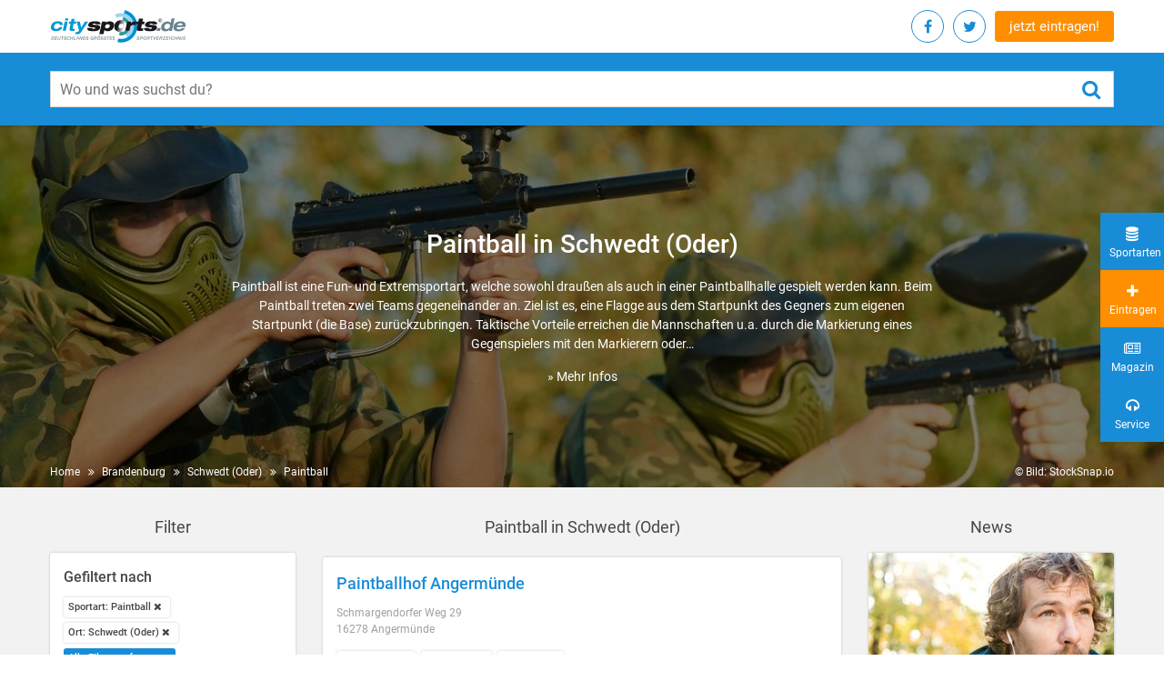

--- FILE ---
content_type: text/html; charset=utf-8
request_url: https://www.citysports.de/brandenburg/schwedt-oder/sportart/paintball/
body_size: 9557
content:
<!DOCTYPE html>
<html lang="de" dir="ltr" class="no-js">
<head>

<meta charset="utf-8">
<!-- 
	TYPO3 development by ZECHENDORF - https://www.zechendorf.com

	This website is powered by TYPO3 - inspiring people to share!
	TYPO3 is a free open source Content Management Framework initially created by Kasper Skaarhoj and licensed under GNU/GPL.
	TYPO3 is copyright 1998-2026 of Kasper Skaarhoj. Extensions are copyright of their respective owners.
	Information and contribution at https://typo3.org/
-->


<link rel="icon" href="/typo3conf/ext/citysports/Resources/Public/2.0/img/favicon/favicon.ico" type="image/vnd.microsoft.icon">
<title>Paintball in Schwedt (Oder) | Empfehlungen | citysports.de</title>
<meta http-equiv="x-ua-compatible" content="IE=edge" />
<meta name="generator" content="TYPO3 CMS" />
<meta name="viewport" content="width=device-width, initial-scale=1" />
<meta name="robots" content="index,follow" />
<meta name="description" content="Paintball in Schwedt (Oder) - alles auf einen Blick: Adressen und Empfehlungen von Paintballspielfeldern, Paintballhallen, Vereinen etc. in deiner Umgebung, spezielle Angebote für Junggesellenabschiede und Betriebsausflüge sowie Tipps und Infos zum Thema Paintball. Finde und vergleiche alle anderen Funsportarten und deren Anbieter in Schwedt (Oder)." />
<meta property="og:locale" content="de_DE" />
<meta name="title" content="Schwedt (Oder)" />
<meta property="og:site_name" content="Schwedt (Oder)" />





<script src="/typo3conf/ext/citysports/Resources/Public/2.0/Js/jquery.min.js?1756121588"></script>




        <link rel="apple-touch-icon" sizes="57x57" href="/typo3conf/ext/citysports/Resources/Public/2.0/img/favicon/apple-icon-57x57.png">
        <link rel="apple-touch-icon" sizes="60x60" href="/typo3conf/ext/citysports/Resources/Public/2.0/img/favicon/apple-icon-60x60.png">
        <link rel="apple-touch-icon" sizes="72x72" href="/typo3conf/ext/citysports/Resources/Public/2.0/img/favicon/apple-icon-72x72.png">
        <link rel="apple-touch-icon" sizes="76x76" href="/typo3conf/ext/citysports/Resources/Public/2.0/img/favicon/apple-icon-76x76.png">
        <link rel="apple-touch-icon" sizes="114x114" href="/typo3conf/ext/citysports/Resources/Public/2.0/img/favicon/apple-icon-114x114.png">
        <link rel="apple-touch-icon" sizes="120x120" href="/typo3conf/ext/citysports/Resources/Public/2.0/img/favicon/apple-icon-120x120.png">
        <link rel="apple-touch-icon" sizes="144x144" href="/typo3conf/ext/citysports/Resources/Public/2.0/img/favicon/apple-icon-144x144.png">
        <link rel="apple-touch-icon" sizes="152x152" href="/typo3conf/ext/citysports/Resources/Public/2.0/img/favicon/apple-icon-152x152.png">
        <link rel="apple-touch-icon" sizes="180x180" href="/typo3conf/ext/citysports/Resources/Public/2.0/img/favicon/apple-icon-180x180.png">
        <link rel="icon" type="image/png" sizes="192x192" href="/typo3conf/ext/citysports/Resources/Public/2.0/img/favicon/android-icon-192x192.png">
        <link rel="icon" type="image/png" sizes="32x32" href="/typo3conf/ext/citysports/Resources/Public/2.0/img/favicon/favicon-32x32.png">
        <link rel="icon" type="image/png" sizes="96x96" href="/typo3conf/ext/citysports/Resources/Public/2.0/img/favicon/favicon-96x96.png">
        <link rel="icon" type="image/png" sizes="16x16" href="/typo3conf/ext/citysports/Resources/Public/2.0/img/favicon/favicon-16x16.png">
        <link rel="manifest" href="/typo3conf/ext/citysports/Resources/Public/2.0/img/favicon/manifest.json" crossorigin="use-credentials">
        <meta name="msapplication-TileColor" content="#ffffff">
        <meta name="msapplication-TileImage" content="/ms-icon-144x144.png">
        <meta name="theme-color" content="#ffffff">

        <link rel="preload" href="/typo3conf/ext/citysports/Resources/Public/2.0/Css/vendor.css?2104291020" as="style" onload="this.onload=null;this.rel='stylesheet'">
        <noscript>
            <link rel="stylesheet" href="/typo3conf/ext/citysports/Resources/Public/2.0/Css/vendor.css?2104291020">
        </noscript> <script>
    /*! loadCSS. [c]2017 Filament Group, Inc. MIT License */
    /* This file is meant as a standalone workflow for
    - testing support for link[rel=preload]
    - enabling async CSS loading in browsers that do not support rel=preload
    - applying rel preload css once loaded, whether supported or not.
    */
    (function (w) {
        "use strict";
        // rel=preload support test
        if (!w.loadCSS) {
            w.loadCSS = function () {};
        }
        // define on the loadCSS obj
        var rp = loadCSS.relpreload = {};
        // rel=preload feature support test
        // runs once and returns a function for compat purposes
        rp.support = (function () {
            var ret;
            try {
                ret = w.document.createElement("link").relList.supports("preload");
            } catch (e) {
                ret = false;
            }
            return function () {
                return ret;
            };
        })();

        // if preload isn't supported, get an asynchronous load by using a non-matching media attribute
        // then change that media back to its intended value on load
        rp.bindMediaToggle = function (link) {
            // remember existing media attr for ultimate state, or default to 'all'
            var finalMedia = link.media || "all";

            function enableStylesheet() {
                // unbind listeners
                if (link.addEventListener) {
                    link.removeEventListener("load", enableStylesheet);
                } else if (link.attachEvent) {
                    link.detachEvent("onload", enableStylesheet);
                }
                link.setAttribute("onload", null);
                link.media = finalMedia;
            }

            // bind load handlers to enable media
            if (link.addEventListener) {
                link.addEventListener("load", enableStylesheet);
            } else if (link.attachEvent) {
                link.attachEvent("onload", enableStylesheet);
            }

            // Set rel and non-applicable media type to start an async request
            // note: timeout allows this to happen async to let rendering continue in IE
            setTimeout(function () {
                link.rel = "stylesheet";
                link.media = "only x";
            });
            // also enable media after 3 seconds,
            // which will catch very old browsers (android 2.x, old firefox) that don't support onload on link
            setTimeout(enableStylesheet, 3000);
        };

        // loop through link elements in DOM
        rp.poly = function () {
            // double check this to prevent external calls from running
            if (rp.support()) {
                return;
            }
            var links = w.document.getElementsByTagName("link");
            for (var i = 0; i < links.length; i++) {
                var link = links[i];
                // qualify links to those with rel=preload and as=style attrs
                if (link.rel === "preload" && link.getAttribute("as") === "style" && !link.getAttribute("data-loadcss")) {
                    // prevent rerunning on link
                    link.setAttribute("data-loadcss", true);
                    // bind listeners to toggle media back
                    rp.bindMediaToggle(link);
                }
            }
        };

        // if unsupported, run the polyfill
        if (!rp.support()) {
            // run once at least
            rp.poly();

            // rerun poly on an interval until onload
            var run = w.setInterval(rp.poly, 500);
            if (w.addEventListener) {
                w.addEventListener("load", function () {
                    rp.poly();
                    w.clearInterval(run);
                });
            } else if (w.attachEvent) {
                w.attachEvent("onload", function () {
                    rp.poly();
                    w.clearInterval(run);
                });
            }
        }


        // commonjs
        if (typeof exports !== "undefined") {
            exports.loadCSS = loadCSS;
        } else {
            w.loadCSS = loadCSS;
        }
    }(typeof global !== "undefined" ? global : this));

</script>        <link rel="preload" href="/typo3conf/ext/citysports/Resources/Public/2.0/font/Roboto-Medium.woff2" as="font" crossorigin>
        <link rel="preload" href="/typo3conf/ext/citysports/Resources/Public/2.0/font/fontawesome-webfont.woff2?v=4.7.0" as="font" crossorigin>
        <link href="/typo3conf/ext/citysports/Resources/Public/2.0/Css/main.css?2104291020" rel="stylesheet" type="text/css">
        <link href="/typo3conf/ext/citysports/Resources/Public/2.0/Css/Default.css?2104291020" rel="stylesheet" type="text/css"><!-- Google tag (gtag.js) -->
<script async src="https://www.googletagmanager.com/gtag/js?id=G-GQR939Z02Z"></script>
<script>
  window.dataLayer = window.dataLayer || [];
  function gtag(){dataLayer.push(arguments);}
  gtag('js', new Date());

  gtag('config', 'G-GQR939Z02Z');

    gtag("consent", "default", {
        ad_storage: "denied",
        ad_user_data: "denied", 
        ad_personalization: "denied",
        analytics_storage: "denied",
        functionality_storage: "denied",
        personalization_storage: "denied",
        security_storage: "granted",
        wait_for_update: 2000,
    });
    gtag("set", "ads_data_redaction", true);
    gtag("set", "url_passthrough", true);
</script>

<link rel="canonical" href="https://www.citysports.de/brandenburg/schwedt-oder/sportart/paintball/" />
</head>
<body>
<header class="header-main">
	<div class="container d-flex justify-content-between align-items-center">

		<!-- START : Logo -->
		<a href="/" class="header-main__logo">
			<span class="sr-only">Citysports</span>
			<img src="/typo3conf/ext/citysports/Resources/Public/2.0/img/logo_citysports-de_rgb_neu14.svg" alt="Citysports">
		</a>
		<!-- END : Logo -->

		<!-- START : Quick nav -->
		<div class="header-main__cta">

			<div class="social-nav social-nav--right">
				<ul>
					
						<li>
							<a class="social-nav__link socialmediaPopup" href="https://www.facebook.com/sharer/sharer.php?u=https://www.citysports.de/" rel="noopener noreferrer">
								<span class="sr-only">Facebook</span>
								<i class="fa fa-facebook"></i>
							</a>
						</li>
					
					
						<li>
							<a class="social-nav__link socialmediaPopup" href="https://twitter.com/share?url=https://www.citysports.de/" rel="noopener noreferrer">
								<span class="sr-only">Twitter</span>
								<i class="fa fa-twitter"></i>
							</a>
						</li>
					
					<li class="visible-mobile">
						<a class="social-nav__link" href="/service/eintragen/">
							<span class="sr-only">jetzt eintragen!</span>
							<i class="fa fa-sign-in"></i>
						</a>
					</li>
				</ul>
			</div>

			<a class="c-btn c-btn--transparent hidden-mobile" href="/service/eintragen/">jetzt eintragen!</a>

		</div>
		<!-- END : Quick nav -->

	</div>
        <!-- START : Search form -->
        <div class="search-form">
            <div class="container">
				<form method="get" class="search-form__form" action="/suchen/?tx__citysports%5Bcontroller%5D=Standard&amp;cHash=f49eae2f0f00040b97d9140ed2eebcce">
<div>
<input type="hidden" name="__referrer[@extension]" value="" />
<input type="hidden" name="__referrer[@controller]" value="Standard" />
<input type="hidden" name="__referrer[@action]" value="regions" />
<input type="hidden" name="__referrer[arguments]" value="YTowOnt92521b06374c78f9954d8b31cc2a8c2ebd9130b84" />
<input type="hidden" name="__referrer[@request]" value="{&quot;@extension&quot;:null,&quot;@controller&quot;:&quot;Standard&quot;,&quot;@action&quot;:&quot;regions&quot;}582dc25f47efb2d2ad33c1cfbb9af8d53322d880" />
<input type="hidden" name="__trustedProperties" value="{&quot;tx_solr&quot;:{&quot;q&quot;:1}}fae7dc1cecbecf520befae01d9a34f79ed0a19f0" />
</div>

                    <div class="input-group search-form__input-group">
                        <label for="search_form" class="sr-only">Wo und was suchst du?</label>
						<input placeholder="Wo und was suchst du?" class="search-form__input-field" id="search_form" type="text" name="tx_solr[q]" value="" />
                        <button type="submit" class="search-form__submit-button">
                            <span class="sr-only">submit</span>
                            <i class="fa fa-search" aria-hidden="true"></i>
                        </button>
                    </div>
                </form>
            </div>
        </div>
        <!-- END : Search form -->
</header>



    <main class="main">
        
                

        



        
    

        
<section class="banner-section">
    <div class="banner">
        
                
                        
                                <div class="banner__image cover-bg" style="background-image: url('/fileadmin/_processed_/2/d/csm_Paintball_5e7b71d253.jpg');">
                                    <img src="/fileadmin/_processed_/2/d/csm_Paintball_5e7b71d253.jpg" width="1600" height="400" alt="" />
                                </div>
                            
                    
            
        <div class="container">
            <div class="row : justify-content-center">
                <div class="col-sm-10 col-md-8">
                    <div class="banner__content : text-center">
                        <div class="banner__content-inner">
                            
                                    <h1>
                                        Paintball
                                        
                                        in Schwedt (Oder)
                                    </h1>
                                    <p>
                                        
                                            Paintball ist eine Fun- und Extremsportart, welche sowohl draußen als auch in einer Paintballhalle gespielt werden kann. Beim Paintball treten zwei Teams gegeneinander an. Ziel ist es, eine Flagge aus dem Startpunkt des Gegners zum eigenen Startpunkt (die Base) zurückzubringen. Taktische Vorteile erreichen die Mannschaften u.a. durch die Markierung eines Gegenspielers mit den Markierern oder&hellip;
                                    </p>
                                    
                                        <p>
                                            <a href="/sportarten/paintball/">
                                                »&nbsp;Mehr Infos
                                            </a>
                                        </p>
                                    
                                
                        </div>
                    </div>
                </div>
            </div>
        </div>
    </div>
    <button class="filter-btn">
        <i class="fa fa-sliders" aria-hidden="true"></i>
        <span>Filtern</span>
    </button>
    <div class="banner-section__bottom-part">
        <div class="container d-flex justify-content-between">
            
            
            <!-- START : Breadcrums -->
            
                <div class="breadcrums">
                    <nav aria-label="breadcrums">
                        <ul>
                            <li class="breadcrums__item">
                                <a class="breadcrums__link" href="/">Home</a>
                            </li>
                            
                                
                            
                                
                            
                                
                                    <li class="breadcrums__item">
                                        <a class="breadcrums__link" href="/brandenburg/">Brandenburg</a>
                                    </li>
                                
                            
                                
                                    <li class="breadcrums__item">
                                        <a class="breadcrums__link" href="/brandenburg/schwedt-oder/">Schwedt (Oder)</a>
                                    </li>
                                
                            
                            
                                    <li class="breadcrums__item">
                                        <a class="breadcrums__link" href="/brandenburg/schwedt-oder/sportart/paintball/">Paintball</a>
                                    </li>
                                    
                                
                        </ul>
                    </nav>
                </div>
            
             
            <!-- END : Breadcrums -->
            <p>© Bild: StockSnap.io</p>
        </div>
    </div>
</section>

        <section class="search-result-section">
            <div class="container search-result">
                
                        
    <div class="row">
        <div class="col-lg-3 col-md-4 col-xs-12 order-2 order-md-0">
            

<div class="search-result__title hidden-mobile">
    <h3>Filter</h3>
</div>
<div class="sidebar-card search-result__filter">
    <div class="search-result__title visible-mobile">
        <h3>Filter</h3>
    </div>
    <button class="close-filter  visible-mobile">
        <span class="sr-only">Close Filter</span>
        <i class="fa fa-times" aria-hidden="true"></i>
    </button>
    <div class="facet-area-main">
        <div class="solr-facets-available secondaryContentSection">
            <div class="facets">
                
                    <div class="filter">
                        <div class="filter__title">
                            <h4>Gefiltert nach</h4>
                        </div>
                        <ul class="button-list" data-limit="5">
                            
                                
                                    <li class="button-list__item">
                                        
                                                <a class="button-list__link white facet" href="/brandenburg/schwedt-oder/?tx_citysports_city%5Baction%5D=show&amp;tx_citysports_city%5Bcontroller%5D=City&amp;cHash=34598f05f6a60f449aaa093086ec9df4">Sportart: Paintball <i class="fa fa-remove"></i></a>
                                            
                                    </li>
                                
                            
                                
                                    <li class="button-list__item">
                                        
                                                <a class="button-list__link white facet" href="/brandenburg/schwedt-oder/sportart/paintball/">Ort: Schwedt (Oder) <i class="fa fa-remove"></i></a>
                                            
                                    </li>
                                
                            
                            <li class="button-list__item">
                                <a class="button-list__link is-active" href="/brandenburg/schwedt-oder/">
                                    Alle Filter entfernen
                                </a>
                            </li>
                        </ul>
                    </div>
                
                
                    
                            
                        
                
                    
                            
                                    
    <div class="filter">
        <div class="facet facet-type facet-type-options panel-group" id="facet-accordion-sport_stringM">
            <div class="filter__title">
                <h4>Anbietertyp</h4>
            </div>
            <ul class="button-list" data-limit="5">
                
                    <li class="button-list__item">
                        
                                <a class="button-list__link facet" href="/brandenburg/schwedt-oder/sportart/paintball/anbietertyp/paintballanlage/">Paintballanlage (1)</a>
                            
                    </li>
                
            </ul>
        </div>
    </div>

                                
                        
                
                    
                
                    
                
                
    <div class="filter">
        <div class="facet facet-type facet-type-options panel-group" id="facet-accordion-sport_stringM">
            <div class="filter__title">
                <h4>Stadtteile</h4>
            </div>
            <ul class="button-list" data-limit="5">
                
            </ul>
        </div>
    </div>

            </div>
        </div>
    </div>
</div>




            
                    
<div class="sidebar-card">
    <h4>Paintball</h4>
    <p>Paintball hat sich zu einer beliebten und weit verbreiteten Funsportart entwickelt. Auch für den Junggesellenabschied, Betriebsausflug oder das spezielle Team-Event stellt der Besuch eines Paintballspielfeldes eine actiongeladene Alternative zu anderen Aktivitäten dar.</p>
<p>Paintball wird auf unterschiedlichsten Spielfeldern, sowohl in einer Paintballhalle als auch Outdoor, gespielt, auf welchen welche aufgeblasene Hindernisse, Holzpaletten, Stahltonen, Autos, Reifen o.ä. aufgestellt sind. Die Grundausrüstung bestehend aus Markierer, Druckluftbehälter, einem speziellen Gesichtsschutz und den Paintballs.</p>
<p>Um Paintball spielen zu dürfen, muss man in Deutschland 18 Jahre sein. Verschiedenste Paintballanlagen bieten inzwischen auch Paintball für Kinder ab ca. 8 Jahren an. Speziell für Kinder entwickelte Schutzmasken, Markierer, Munitions- und Druckluftbehälter kommen dabei zum Einsatz.&nbsp;</p>
<p>Weiter führende Informationen zum Thema Paintball:<br> <a href="https://de.wikipedia.org/wiki/Paintball" title="Paintball unter Wikipedia" target="_blank" class="external-link-new-window" rel="noreferrer">Paintball unter Wikipedia</a><br> <a href="https://www.youtube.com/results?search_query=paintball+taktiken+deutsch" title="YouTube: Tipps und Taktiken" target="_blank" class="external-link-new-window" rel="noreferrer">YouTube: Tipps und Taktiken</a><br> <a href="https://dpl-online.de" title="Deutsche Paintball Liga" target="_blank" class="external-link-new-window" rel="noreferrer">Deutsche Paintball Liga</a></p>
</div>

                
        </div>
        <div class="col-lg-6 col-md-8 col-xs-12 order-1 order-md-0">
            <div class="search-result__title">
                Paintball  in Schwedt (Oder)
            </div>
            
                    <div class="g-add">
                        
                    </div>
                
            
                
                    
                    
                    
                    
                        
    <article class="news-card">
        <a href="/suche/anbieter/69675/">
            
                    
                
            <header class="news-card__header">
                
                <div class="news-card__title : text-blue">
                    <h2>Paintballhof Angermünde</h2>
                </div>
                <div class="news-card__info">
                    <div class="news-card__address">
                        <p>Schmargendorfer Weg 29<br />
    16278 Angermünde</p>
                    </div>
                </div>
            </header>
            

            <footer class="news-card__footer">
                <ul class="button-list" data-limit="5">
                    
                        <li class="button-list__item"><span class="button-list__link white">Paintballanlage</span></li>
                    
                    
                    
                        <li class="button-list__item"><span class="button-list__link white">Paintballhalle</span></li>
                    
                        <li class="button-list__item"><span class="button-list__link white">Paintballfeld</span></li>
                    
                    
                    
                </ul>
            </footer>


        </a>
    </article>

                    
                
                
                    
                        
                    
                
                
                
                
                    
                        <div class="search-result__title" style="margin-top: 60px;">
                            <h3>Orte in der Nähe</h3>
                        </div>

                        <!-- START : Tag list -->
                        <div class="tag-list">
                            <ul>
                                
                                    <li class="tag-list__item">
                                        
                                                <a class="tag-list__link" href="/brandenburg/eberswalde/sportart/paintball/">Eberswalde</a>
                                            
                                    </li>
                                
                                    <li class="tag-list__item">
                                        
                                                <a class="tag-list__link" href="/brandenburg/strausberg/sportart/paintball/">Strausberg</a>
                                            
                                    </li>
                                
                                    <li class="tag-list__item">
                                        
                                                <a class="tag-list__link" href="/brandenburg/bernau-bei-berlin/sportart/paintball/">Bernau bei Berlin</a>
                                            
                                    </li>
                                
                                    <li class="tag-list__item">
                                        
                                                <a class="tag-list__link" href="/brandenburg/oranienburg/sportart/paintball/">Oranienburg</a>
                                            
                                    </li>
                                
                                    <li class="tag-list__item">
                                        
                                                <a class="tag-list__link" href="/brandenburg/hohen-neuendorf/sportart/paintball/">Hohen Neuendorf</a>
                                            
                                    </li>
                                
                                    <li class="tag-list__item">
                                        
                                                <a class="tag-list__link" href="/mecklenburg-vorpommern/neubrandenburg/sportart/paintball/">Neubrandenburg</a>
                                            
                                    </li>
                                
                                    <li class="tag-list__item">
                                        
                                                <a class="tag-list__link" href="/berlin/sportart/paintball/">Berlin</a>
                                            
                                    </li>
                                
                            </ul>
                        </div>
                        <!-- END : Tag list -->
                    
                
            
                
                    
                    
                    
                        <div class="search-result__title" style="margin-top: 60px">
                            
                                    
                                        
                                            Funsport  in Schwedt (Oder)
                                        
                                    
                                        
                                    
                                
                        </div>
                    
                    
                        
    <article class="news-card">
        <a href="/suche/anbieter/69675/">
            
                    
                
            <header class="news-card__header">
                
                <div class="news-card__title : text-blue">
                    <h2>Paintballhof Angermünde</h2>
                </div>
                <div class="news-card__info">
                    <div class="news-card__address">
                        <p>Schmargendorfer Weg 29<br />
    16278 Angermünde</p>
                    </div>
                </div>
            </header>
            

            <footer class="news-card__footer">
                <ul class="button-list" data-limit="5">
                    
                        <li class="button-list__item"><span class="button-list__link white">Paintballanlage</span></li>
                    
                    
                    
                        <li class="button-list__item"><span class="button-list__link white">Paintballhalle</span></li>
                    
                        <li class="button-list__item"><span class="button-list__link white">Paintballfeld</span></li>
                    
                    
                    
                </ul>
            </footer>


        </a>
    </article>

                    
                
                
                
                
                
            
                
                    
                    
                    
                        <div class="search-result__title" style="margin-top: 60px">
                            
                                    
                                        
                                    
                                        
                                            Teamevents  in Schwedt (Oder)
                                        
                                    
                                
                        </div>
                    
                    
                        
    <article class="news-card">
        <a href="/suche/anbieter/69675/">
            
                    
                
            <header class="news-card__header">
                
                <div class="news-card__title : text-blue">
                    <h2>Paintballhof Angermünde</h2>
                </div>
                <div class="news-card__info">
                    <div class="news-card__address">
                        <p>Schmargendorfer Weg 29<br />
    16278 Angermünde</p>
                    </div>
                </div>
            </header>
            

            <footer class="news-card__footer">
                <ul class="button-list" data-limit="5">
                    
                        <li class="button-list__item"><span class="button-list__link white">Paintballanlage</span></li>
                    
                    
                    
                        <li class="button-list__item"><span class="button-list__link white">Paintballhalle</span></li>
                    
                        <li class="button-list__item"><span class="button-list__link white">Paintballfeld</span></li>
                    
                    
                    
                </ul>
            </footer>


        </a>
    </article>

                    
                
                
                
                
                
            

            
            
            <div class="g-add text-right text-12">
                <p>Anzeige</p>
                <div class="g-add__item">
                    
    

            <div id="c9610" class="frame frame-default frame-type-html frame-layout-0">
                
                
                    



                
                
                

    <script async src="//pagead2.googlesyndication.com/pagead/js/adsbygoogle.js"></script>
<!-- Adsense: Trefferliste am Ende -->
<ins class="adsbygoogle"
     style="display:block"
     data-ad-client="ca-pub-2588219538310594"
     data-ad-slot="3901717662"
     data-ad-format="auto"></ins>
<script>
(adsbygoogle = window.adsbygoogle || []).push({});
</script>


                
                    



                
                
                    



                
            </div>

        


                </div>
            </div>
        </div>
        <div class="col-lg-3 col-md-8 col-xs-12 offset-md-4 offset-lg-0 order-3">
            <!-- START : Right sidebar -->
            <aside class="sidebar">
                
                    
<div class="search-result__title">
    <h3>News</h3>
</div>

    <article class="news-card">
        
            <figure class="news-card__image cover-bg" style="">
                <img src="/typo3conf/ext/citysports/Resources/Public/Images/lazzyImage.jpg" data-src="/fileadmin/_processed_/5/0/csm_Eintrag-auf-citysports.de_8_2021_538eb8ea4e.jpg">
            </figure>
        
        <header class="news-card__header">
            <div class="news-card__title : text-blue">
                <h2>Nicht rumtrödeln! Jetzt eintragen!</h2>
            </div>
        </header>
        <div class="news-card__content">
            <p>citysports.de ist Deutschlands größtes Sportanbieter-Verzeichnis im Internet. Du willst dein Unternehmen oder deinen Verein bei citysports.de veröffentlichen? Klasse! Einfach registrieren und ein paar Infos zu deinen Angeboten eintragen. Unser Free-Eintrag ist mit keinerlei Kosten verbunden.</p>
            <p><a href="/magazin/2021/eintragen-in-das-sportverzeichnis-citysportsde/">» mehr</a></p>
        </div>
    </article>

    <article class="news-card">
        
        <header class="news-card__header">
            <div class="news-card__title : text-blue">
                <h2>Europas größte Lasertag-Arena!</h2>
            </div>
        </header>
        <div class="news-card__content">
            <p>In Hamburg steht Europas größte Lasertag-Arena. Auf einer Gesamtfläche von 2.563 Quadratmetern entführt "The Imperial Lasertag Academy" (TILTA) die Spieler in eine futuristische Welt, in der Teams im sportlichen Wettkampf gegeneinander antreten.</p>
            <p><a href="/magazin/europas-groesste-lasertag-arena/">» mehr</a></p>
        </div>
    </article>

    <article class="news-card">
        
        <header class="news-card__header">
            <div class="news-card__title : text-blue">
                <h2>Das Lasergame-Abenteuer wartet auf Dich!</h2>
            </div>
        </header>
        <div class="news-card__content">
            <p>Du willst Aktion? Du willst Teamplay? Du willst Bewegung? Lasergame ist ein Science-Fiction Game in dem Ihr mit Euren Mitspielern verschiedene Aufgaben und unterschiedliche Parcours absolvieren müsst. Jetzt in Thüringen!</p>
            <p><a href="/magazin/das-lasergame-abenteuer-wartet-auf-dich/">» mehr</a></p>
        </div>
    </article>

    <article class="news-card">
        
        <header class="news-card__header">
            <div class="news-card__title : text-blue">
                <h2>Scheu verlieren, ausprobieren!</h2>
            </div>
        </header>
        <div class="news-card__content">
            <p>Paintball ist eine Extremsportart, bei der man Action und Spaß erleben kann – das weiß man, wenn man es ausprobiert hat. Patrik Valder, Teamcaptain und Spieler des 1. Bundesligateams „Straight Mechernich“ sowie Schiedsrichter-Ausbilder, im Gespräch mit citysports.de.</p>
            <p><a href="/magazin/scheu-verlieren-ausprobieren/">» mehr</a></p>
        </div>
    </article>

    <article class="news-card">
        
        <header class="news-card__header">
            <div class="news-card__title : text-blue">
                <h2>Paintball - ein moderner Mannschaftssport!</h2>
            </div>
        </header>
        <div class="news-card__content">
            <p>Paintball ist die Extrem- und Fun-Sportart, die weltweit den größten Zuwachs an Spielern verzeichnet. Profis spielen hierzulande in der Deutschen Paintball Liga (DPL) um den Titel "Deutscher Meister". Aber auch Anfänger können am Ligabetrieb problemlos teilnehmen.</p>
            <p><a href="/magazin/paintball-ein-moderner-mannschaftssport/">» mehr</a></p>
        </div>
    </article>


                
                
                    
                
            </aside>
            
                <img src="https://m.citysports.de/mtracking.gif?tags=sport%3Apaintball" alt="adds tag to lead" width="1" height="1" />
            
        </div>
    </div>

                    
            </div>
        </section>
        <footer class="footer-main">

	<div class="footer-main__top">
		<div class="container">
			<div class="row">
				<div class="col-xs-12 col-md-6 col-sm-6">
					
						<div class="footer-main__title">
							<h3>Häufig gesuchte Sportarten</h3>
						</div>

						<!-- START : Tag list -->
						<div class="tag-list">
							<ul>
								
									<li class="tag-list__item"><a class="tag-list__link" href="/brandenburg/schwedt-oder/sportart/aqua-fitness/">Aqua-Fitness</a></li>
								
									<li class="tag-list__item"><a class="tag-list__link" href="/brandenburg/schwedt-oder/sportart/ballett/">Ballett</a></li>
								
									<li class="tag-list__item"><a class="tag-list__link" href="/brandenburg/schwedt-oder/sportart/bogenschiessen/">Bogenschießen</a></li>
								
									<li class="tag-list__item"><a class="tag-list__link" href="/brandenburg/schwedt-oder/sportart/boxen/">Boxen</a></li>
								
									<li class="tag-list__item"><a class="tag-list__link" href="/brandenburg/schwedt-oder/sportart/ems-training/">EMS-Training</a></li>
								
									<li class="tag-list__item"><a class="tag-list__link" href="/brandenburg/schwedt-oder/sportart/fallschirmspringen/">Fallschirmspringen</a></li>
								
									<li class="tag-list__item"><a class="tag-list__link" href="/brandenburg/schwedt-oder/sportart/fitness-fuer-frauen/">Fitness für Frauen</a></li>
								
									<li class="tag-list__item"><a class="tag-list__link" href="/brandenburg/schwedt-oder/sportart/functional-training/">Functional Training</a></li>
								
									<li class="tag-list__item"><a class="tag-list__link" href="/brandenburg/schwedt-oder/sportart/hip-hop/">Hip Hop</a></li>
								
									<li class="tag-list__item"><a class="tag-list__link" href="/brandenburg/schwedt-oder/sportart/jumping-fitness/">Jumping Fitness</a></li>
								
									<li class="tag-list__item"><a class="tag-list__link" href="/brandenburg/schwedt-oder/sportart/kickboxen/">Kickboxen</a></li>
								
									<li class="tag-list__item"><a class="tag-list__link" href="/brandenburg/schwedt-oder/sportart/kinderschwimmen/">Kinderschwimmen</a></li>
								
									<li class="tag-list__item"><a class="tag-list__link" href="/brandenburg/schwedt-oder/sportart/kindertanz/">Kindertanz</a></li>
								
									<li class="tag-list__item"><a class="tag-list__link" href="/brandenburg/schwedt-oder/sportart/klettern/">Klettern</a></li>
								
									<li class="tag-list__item"><a class="tag-list__link" href="/brandenburg/schwedt-oder/sportart/krav-maga/">Krav Maga</a></li>
								
									<li class="tag-list__item"><a class="tag-list__link" href="/brandenburg/schwedt-oder/sportart/kung-fu/">Kung Fu</a></li>
								
									<li class="tag-list__item"><a class="tag-list__link" href="/brandenburg/schwedt-oder/sportart/leistungsdiagnostik/">Leistungsdiagnostik</a></li>
								
									<li class="tag-list__item"><a class="tag-list__link" href="/brandenburg/schwedt-oder/sportart/mma/">MMA</a></li>
								
									<li class="tag-list__item"><a class="tag-list__link" href="/brandenburg/schwedt-oder/sportart/paintball/">Paintball</a></li>
								
									<li class="tag-list__item"><a class="tag-list__link" href="/brandenburg/schwedt-oder/sportart/pilates/">Pilates</a></li>
								
									<li class="tag-list__item"><a class="tag-list__link" href="/brandenburg/schwedt-oder/sportart/pole-dance/">Pole Dance</a></li>
								
									<li class="tag-list__item"><a class="tag-list__link" href="/brandenburg/schwedt-oder/sportart/reiten/">Reiten</a></li>
								
									<li class="tag-list__item"><a class="tag-list__link" href="/brandenburg/schwedt-oder/sportart/schwimmen/">Schwimmen</a></li>
								
									<li class="tag-list__item"><a class="tag-list__link" href="/brandenburg/schwedt-oder/sportart/selbstverteidigung/">Selbstverteidigung</a></li>
								
									<li class="tag-list__item"><a class="tag-list__link" href="/brandenburg/schwedt-oder/sportart/tennis/">Tennis</a></li>
								
									<li class="tag-list__item"><a class="tag-list__link" href="/brandenburg/schwedt-oder/sportart/thaiboxen/">Thai-Boxen</a></li>
								
									<li class="tag-list__item"><a class="tag-list__link" href="/brandenburg/schwedt-oder/sportart/vibrationstraining/">Vibrationstraining</a></li>
								
									<li class="tag-list__item"><a class="tag-list__link" href="/brandenburg/schwedt-oder/sportart/wing-tsun/">Wing Tsun</a></li>
								
									<li class="tag-list__item"><a class="tag-list__link" href="/brandenburg/schwedt-oder/sportart/yoga/">Yoga</a></li>
								
									<li class="tag-list__item"><a class="tag-list__link" href="/brandenburg/schwedt-oder/sportart/zumba/">Zumba</a></li>
								
							</ul>
						</div>
						<!-- END : Tag list -->
					
				</div>
				<div class="col-xs-12 col-md-6 col-sm-6">
					
						<div class="footer-main__title">
							<h3>Häufig gesuchte Anbietertypen</h3>
						</div>

						<!-- START : Tag list -->
						<div class="tag-list">
							<ul>
								
									<li class="tag-list__item"><a class="tag-list__link" href="/brandenburg/schwedt-oder/anbietertyp/ems-studio/">EMS-Studio</a></li>
								
									<li class="tag-list__item"><a class="tag-list__link" href="/brandenburg/schwedt-oder/anbietertyp/fitnessstudio/">Fitnessstudios</a></li>
								
									<li class="tag-list__item"><a class="tag-list__link" href="/brandenburg/schwedt-oder/anbietertyp/golfplatz/">Golfplatz</a></li>
								
									<li class="tag-list__item"><a class="tag-list__link" href="/brandenburg/schwedt-oder/anbietertyp/hochseilgarten/">Hochseilgarten</a></li>
								
									<li class="tag-list__item"><a class="tag-list__link" href="/brandenburg/schwedt-oder/anbietertyp/kampfsportschule/">Kampfsportschule</a></li>
								
									<li class="tag-list__item"><a class="tag-list__link" href="/brandenburg/schwedt-oder/anbietertyp/kletteranlage/">Kletteranlage</a></li>
								
									<li class="tag-list__item"><a class="tag-list__link" href="/brandenburg/schwedt-oder/anbietertyp/personal-trainer/">Personal Trainer</a></li>
								
									<li class="tag-list__item"><a class="tag-list__link" href="/brandenburg/schwedt-oder/anbietertyp/pilatesstudio/">Pilatesstudio</a></li>
								
									<li class="tag-list__item"><a class="tag-list__link" href="/brandenburg/schwedt-oder/anbietertyp/pole-dance-studio/">Pole Dance-Studio</a></li>
								
									<li class="tag-list__item"><a class="tag-list__link" href="/brandenburg/schwedt-oder/anbietertyp/schwimmbad/">Schwimmbad</a></li>
								
									<li class="tag-list__item"><a class="tag-list__link" href="/brandenburg/schwedt-oder/anbietertyp/schwimmschule/">Schwimmschule</a></li>
								
									<li class="tag-list__item"><a class="tag-list__link" href="/brandenburg/schwedt-oder/anbietertyp/soccerhalle/">Soccerhalle</a></li>
								
									<li class="tag-list__item"><a class="tag-list__link" href="/brandenburg/schwedt-oder/anbietertyp/spatherme/">Spa/Therme</a></li>
								
									<li class="tag-list__item"><a class="tag-list__link" href="/brandenburg/schwedt-oder/anbietertyp/tanzschule/">Tanzschule</a></li>
								
									<li class="tag-list__item"><a class="tag-list__link" href="/brandenburg/schwedt-oder/anbietertyp/wassersportschule/">Wassersportschule</a></li>
								
									<li class="tag-list__item"><a class="tag-list__link" href="/brandenburg/schwedt-oder/anbietertyp/yogaschule/">Yogaschule</a></li>
								
							</ul>
						</div>
						<!-- END : Tag list -->
					
				</div>
				<div class="col-xs-12 col-md-4">
					
				</div>
			</div>
		</div>
	</div>

	

</footer>

    





            
    </main>

<footer class="footer-main">
	<div class="footer-main__bottom">
		<div class="container">
			<div class="d-md-flex justify-content-md-between align-items-md-center">
				<ul>
					<li>©&nbsp;2026&nbsp; citysports.de</li>
					<li><a href="/admin/">Login</a></li>
					<li><a href="/service/agb/">AGB</a></li>
					<li><a href="/service/datenschutz/">Datenschutz</a></li>
					<li><a href="/service/impressum/">Impressum</a></li>
					<li><a href="/service/anfrage/">Kontakt</a></li>
					<li><a href="/service/eintragen/">Kostenlos eintragen</a></li>
				</ul>

				<div class="social-nav social-nav--right">
					<ul>
						
							<li>
								<a class="social-nav__link" href="https://www.facebook.com/sharer/sharer.php?u=https://www.citysports.de/" rel="noopener noreferrer" target="_blank">
									<span class="sr-only">Facebook</span>
									<i class="fa fa-facebook"></i>
								</a>
							</li>
						
						
						
							<li>
								<a class="social-nav__link" href="https://twitter.com/share?url=https://www.citysports.de/" rel="noopener noreferrer" target="_blank">
									<span class="sr-only">Twitter</span>
									<i class="fa fa-twitter"></i>
								</a>
							</li>
						
					</ul>
				</div>

			</div>
		</div>
	</div>

</footer>

<div class="quick-nav d-flex">
	<a class="quick-nav__item" href="/sportarten/">
		<i class="fa fa-database" aria-hidden="true"></i>
		<p>Sportarten</p>
	</a>
	<a class="quick-nav__item quick-bg-orange" href="/service/eintragen/">
		<i class="fa fa-plus" aria-hidden="true"></i>
		<p>Eintragen</p>
	</a>
	<a class="quick-nav__item" href="/magazin/">
		<i class="fa fa-newspaper-o" aria-hidden="true"></i>
		<p>Magazin</p>
	</a>
	<a class="quick-nav__item" href="/service/">
		<i class="fa fa-headphones" aria-hidden="true"></i>
		<p>Service</p>
	</a>
</div><script>
    (function(w,d,t,u,n,a,m){w['MauticTrackingObject']=n;
        w[n]=w[n]||function(){(w[n].q=w[n].q||[]).push(arguments)},a=d.createElement(t),
        m=d.getElementsByTagName(t)[0];a.async=1;a.src=u;m.parentNode.insertBefore(a,m)
    })(window,document,'script','https://m.citysports.de/mtc.js','mt');

    mt('send', 'pageview');
</script>

<script src="/typo3conf/ext/citysports/Resources/Public/2.0/vendor/js/vendor.js?1756121588"></script>
<script src="/typo3conf/ext/citysports/Resources/Public/2.0/Js/jquery.validate.min.js?1756121588"></script>
<script src="/typo3conf/ext/citysports/Resources/Public/2.0/Js/script.js?1756121588"></script>
<script src="/typo3conf/ext/citysports/Resources/Public/2.0/Js/custom.js?1756121588"></script>



<script defer src="https://static.cloudflareinsights.com/beacon.min.js/vcd15cbe7772f49c399c6a5babf22c1241717689176015" integrity="sha512-ZpsOmlRQV6y907TI0dKBHq9Md29nnaEIPlkf84rnaERnq6zvWvPUqr2ft8M1aS28oN72PdrCzSjY4U6VaAw1EQ==" data-cf-beacon='{"version":"2024.11.0","token":"197559bf53504587b42d70d6494ebba9","r":1,"server_timing":{"name":{"cfCacheStatus":true,"cfEdge":true,"cfExtPri":true,"cfL4":true,"cfOrigin":true,"cfSpeedBrain":true},"location_startswith":null}}' crossorigin="anonymous"></script>
</body>
</html>

--- FILE ---
content_type: text/html; charset=utf-8
request_url: https://www.google.com/recaptcha/api2/aframe
body_size: 264
content:
<!DOCTYPE HTML><html><head><meta http-equiv="content-type" content="text/html; charset=UTF-8"></head><body><script nonce="8C7o-u5qtiUld97halgqsQ">/** Anti-fraud and anti-abuse applications only. See google.com/recaptcha */ try{var clients={'sodar':'https://pagead2.googlesyndication.com/pagead/sodar?'};window.addEventListener("message",function(a){try{if(a.source===window.parent){var b=JSON.parse(a.data);var c=clients[b['id']];if(c){var d=document.createElement('img');d.src=c+b['params']+'&rc='+(localStorage.getItem("rc::a")?sessionStorage.getItem("rc::b"):"");window.document.body.appendChild(d);sessionStorage.setItem("rc::e",parseInt(sessionStorage.getItem("rc::e")||0)+1);localStorage.setItem("rc::h",'1769629875441');}}}catch(b){}});window.parent.postMessage("_grecaptcha_ready", "*");}catch(b){}</script></body></html>

--- FILE ---
content_type: application/javascript; charset=utf-8
request_url: https://www.citysports.de/typo3conf/ext/citysports/Resources/Public/2.0/Js/script.js?1756121588
body_size: 571
content:
"use strict";var body=$("body"),breakPointSM=767;function debounce(n,a,o){var s;return function(){var t=this,i=arguments,e=o&&!s;clearTimeout(s),s=setTimeout(function(){s=null,o||n.apply(t,i)},a),e&&n.apply(t,i)}}function addClassonScroll(){100<$(window).scrollTop()?body.addClass("is-scrolled"):body.removeClass("is-scrolled")}function windowWidth(){return $(window).width()}function initDeferImages(){$("img[data-src]").each(function(){var t=$(this).attr("data-src");$(this).attr("src",t),$(this).parents(".cover-bg").css("background-image","url("+t+")")})}$(function(){$('[data-slider="teaser-slider"]').each(function(){var t={slidesPerView:"auto",spaceBetween:15,loop:!0,initialSlide:0,navigation:{nextEl:$(this).parents(".teaser").find(".arrow-right"),prevEl:$(this).parents(".teaser").find(".arrow-left")},autoplay:{delay:3e3}};new Swiper($(this),t)});var t=debounce(function(){addClassonScroll()},250);if($(window).on("scroll",function(){t()}),$(".filter-btn").on("click",function(){body.toggleClass("filter--open")}),$(".close-filter").on("click",function(){body.removeClass("filter--open")}),windowWidth()<breakPointSM){var e=0;$(window).scroll(function(t){var i=$(this).scrollTop();e<i?body.removeClass("quick-nav--show"):body.addClass("quick-nav--show"),e=i})}$(".search-result__filter").length||$(".filter-btn").hide(),$("[data-limit]").each(function(){var t=$(this).attr("data-limit"),i=$(this).attr("data-limit");if($(this).children().length>t){$(this).children().each(function(t){t++>=i&&$(this).hide()});var e=$('<li class="button-list__item"><a class="button-list__link is-active" href="javascript:;" role="button">alle anzeigen</a></li>');$(document).on("click",".button-list__link.is-active",function(){$(this).parents(".button-list").find(".button-list__item").show(),$(this).hide()}),$(this).append(e)}}),$('[type="text"],[type="search"],[type="number"],[type="email"],textarea').on("focus",function(){windowWidth()<breakPointSM&&$(".quick-nav").addClass("hidden")}),$('[type="text"],[type="search"],[type="number"],[type="email"],textarea').on("blur",function(){windowWidth()<breakPointSM&&$(".quick-nav").removeClass("hidden")}),$(".form").length&&$.validate({form:".form"}),$("#presentation").length&&$("#presentation").restrictLength($("#pres-max-length")),$(".banner__image").length||$(".banner-section").addClass("without-image")}),window.onload=function(){initDeferImages()};

--- FILE ---
content_type: application/javascript; charset=utf-8
request_url: https://www.citysports.de/typo3conf/ext/citysports/Resources/Public/2.0/vendor/js/vendor.js?1756121588
body_size: 73198
content:
!function(e,t){"use strict";"object"==typeof module&&"object"==typeof module.exports?module.exports=e.document?t(e,!0):function(e){if(!e.document)throw new Error("jQuery requires a window with a document");return t(e)}:t(e)}("undefined"!=typeof window?window:this,function(T,e){"use strict";var t=[],E=T.document,n=Object.getPrototypeOf,o=t.slice,v=t.concat,l=t.push,s=t.indexOf,i={},a=i.toString,m=i.hasOwnProperty,r=m.toString,d=r.call(Object),g={},y=function(e){return"function"==typeof e&&"number"!=typeof e.nodeType},b=function(e){return null!=e&&e===e.window},u={type:!0,src:!0,nonce:!0,noModule:!0};function x(e,t,i){var n,s,a=(i=i||E).createElement("script");if(a.text=e,t)for(n in u)(s=t[n]||t.getAttribute&&t.getAttribute(n))&&a.setAttribute(n,s);i.head.appendChild(a).parentNode.removeChild(a)}function w(e){return null==e?e+"":"object"==typeof e||"function"==typeof e?i[a.call(e)]||"object":typeof e}var h="3.4.1",S=function(e,t){return new S.fn.init(e,t)},c=/^[\s\uFEFF\xA0]+|[\s\uFEFF\xA0]+$/g;function p(e){var t=!!e&&"length"in e&&e.length,i=w(e);return!y(e)&&!b(e)&&("array"===i||0===t||"number"==typeof t&&0<t&&t-1 in e)}S.fn=S.prototype={jquery:h,constructor:S,length:0,toArray:function(){return o.call(this)},get:function(e){return null==e?o.call(this):e<0?this[e+this.length]:this[e]},pushStack:function(e){var t=S.merge(this.constructor(),e);return t.prevObject=this,t},each:function(e){return S.each(this,e)},map:function(i){return this.pushStack(S.map(this,function(e,t){return i.call(e,t,e)}))},slice:function(){return this.pushStack(o.apply(this,arguments))},first:function(){return this.eq(0)},last:function(){return this.eq(-1)},eq:function(e){var t=this.length,i=+e+(e<0?t:0);return this.pushStack(0<=i&&i<t?[this[i]]:[])},end:function(){return this.prevObject||this.constructor()},push:l,sort:t.sort,splice:t.splice},S.extend=S.fn.extend=function(){var e,t,i,n,s,a,r=arguments[0]||{},o=1,l=arguments.length,d=!1;for("boolean"==typeof r&&(d=r,r=arguments[o]||{},o++),"object"==typeof r||y(r)||(r={}),o===l&&(r=this,o--);o<l;o++)if(null!=(e=arguments[o]))for(t in e)n=e[t],"__proto__"!==t&&r!==n&&(d&&n&&(S.isPlainObject(n)||(s=Array.isArray(n)))?(i=r[t],a=s&&!Array.isArray(i)?[]:s||S.isPlainObject(i)?i:{},s=!1,r[t]=S.extend(d,a,n)):void 0!==n&&(r[t]=n));return r},S.extend({expando:"jQuery"+(h+Math.random()).replace(/\D/g,""),isReady:!0,error:function(e){throw new Error(e)},noop:function(){},isPlainObject:function(e){var t,i;return!(!e||"[object Object]"!==a.call(e)||(t=n(e))&&("function"!=typeof(i=m.call(t,"constructor")&&t.constructor)||r.call(i)!==d))},isEmptyObject:function(e){var t;for(t in e)return!1;return!0},globalEval:function(e,t){x(e,{nonce:t&&t.nonce})},each:function(e,t){var i,n=0;if(p(e))for(i=e.length;n<i&&!1!==t.call(e[n],n,e[n]);n++);else for(n in e)if(!1===t.call(e[n],n,e[n]))break;return e},trim:function(e){return null==e?"":(e+"").replace(c,"")},makeArray:function(e,t){var i=t||[];return null!=e&&(p(Object(e))?S.merge(i,"string"==typeof e?[e]:e):l.call(i,e)),i},inArray:function(e,t,i){return null==t?-1:s.call(t,e,i)},merge:function(e,t){for(var i=+t.length,n=0,s=e.length;n<i;n++)e[s++]=t[n];return e.length=s,e},grep:function(e,t,i){for(var n=[],s=0,a=e.length,r=!i;s<a;s++)!t(e[s],s)!==r&&n.push(e[s]);return n},map:function(e,t,i){var n,s,a=0,r=[];if(p(e))for(n=e.length;a<n;a++)null!=(s=t(e[a],a,i))&&r.push(s);else for(a in e)null!=(s=t(e[a],a,i))&&r.push(s);return v.apply([],r)},guid:1,support:g}),"function"==typeof Symbol&&(S.fn[Symbol.iterator]=t[Symbol.iterator]),S.each("Boolean Number String Function Array Date RegExp Object Error Symbol".split(" "),function(e,t){i["[object "+t+"]"]=t.toLowerCase()});var f=function(i){var e,p,x,a,s,f,h,v,w,l,d,C,T,r,E,m,o,u,g,S="sizzle"+1*new Date,y=i.document,M=0,n=0,c=le(),b=le(),k=le(),P=le(),A=function(e,t){return e===t&&(d=!0),0},D={}.hasOwnProperty,t=[],L=t.pop,z=t.push,I=t.push,O=t.slice,$=function(e,t){for(var i=0,n=e.length;i<n;i++)if(e[i]===t)return i;return-1},F="checked|selected|async|autofocus|autoplay|controls|defer|disabled|hidden|ismap|loop|multiple|open|readonly|required|scoped",N="[\\x20\\t\\r\\n\\f]",H="(?:\\\\.|[\\w-]|[^\0-\\xa0])+",j="\\["+N+"*("+H+")(?:"+N+"*([*^$|!~]?=)"+N+"*(?:'((?:\\\\.|[^\\\\'])*)'|\"((?:\\\\.|[^\\\\\"])*)\"|("+H+"))|)"+N+"*\\]",V=":("+H+")(?:\\((('((?:\\\\.|[^\\\\'])*)'|\"((?:\\\\.|[^\\\\\"])*)\")|((?:\\\\.|[^\\\\()[\\]]|"+j+")*)|.*)\\)|)",q=new RegExp(N+"+","g"),B=new RegExp("^"+N+"+|((?:^|[^\\\\])(?:\\\\.)*)"+N+"+$","g"),R=new RegExp("^"+N+"*,"+N+"*"),U=new RegExp("^"+N+"*([>+~]|"+N+")"+N+"*"),G=new RegExp(N+"|>"),X=new RegExp(V),Y=new RegExp("^"+H+"$"),W={ID:new RegExp("^#("+H+")"),CLASS:new RegExp("^\\.("+H+")"),TAG:new RegExp("^("+H+"|[*])"),ATTR:new RegExp("^"+j),PSEUDO:new RegExp("^"+V),CHILD:new RegExp("^:(only|first|last|nth|nth-last)-(child|of-type)(?:\\("+N+"*(even|odd|(([+-]|)(\\d*)n|)"+N+"*(?:([+-]|)"+N+"*(\\d+)|))"+N+"*\\)|)","i"),bool:new RegExp("^(?:"+F+")$","i"),needsContext:new RegExp("^"+N+"*[>+~]|:(even|odd|eq|gt|lt|nth|first|last)(?:\\("+N+"*((?:-\\d)?\\d*)"+N+"*\\)|)(?=[^-]|$)","i")},_=/HTML$/i,K=/^(?:input|select|textarea|button)$/i,Q=/^h\d$/i,Z=/^[^{]+\{\s*\[native \w/,J=/^(?:#([\w-]+)|(\w+)|\.([\w-]+))$/,ee=/[+~]/,te=new RegExp("\\\\([\\da-f]{1,6}"+N+"?|("+N+")|.)","ig"),ie=function(e,t,i){var n="0x"+t-65536;return n!=n||i?t:n<0?String.fromCharCode(n+65536):String.fromCharCode(n>>10|55296,1023&n|56320)},ne=/([\0-\x1f\x7f]|^-?\d)|^-$|[^\0-\x1f\x7f-\uFFFF\w-]/g,se=function(e,t){return t?"\0"===e?"�":e.slice(0,-1)+"\\"+e.charCodeAt(e.length-1).toString(16)+" ":"\\"+e},ae=function(){C()},re=xe(function(e){return!0===e.disabled&&"fieldset"===e.nodeName.toLowerCase()},{dir:"parentNode",next:"legend"});try{I.apply(t=O.call(y.childNodes),y.childNodes),t[y.childNodes.length].nodeType}catch(e){I={apply:t.length?function(e,t){z.apply(e,O.call(t))}:function(e,t){for(var i=e.length,n=0;e[i++]=t[n++];);e.length=i-1}}}function oe(e,t,i,n){var s,a,r,o,l,d,u,h=t&&t.ownerDocument,c=t?t.nodeType:9;if(i=i||[],"string"!=typeof e||!e||1!==c&&9!==c&&11!==c)return i;if(!n&&((t?t.ownerDocument||t:y)!==T&&C(t),t=t||T,E)){if(11!==c&&(l=J.exec(e)))if(s=l[1]){if(9===c){if(!(r=t.getElementById(s)))return i;if(r.id===s)return i.push(r),i}else if(h&&(r=h.getElementById(s))&&g(t,r)&&r.id===s)return i.push(r),i}else{if(l[2])return I.apply(i,t.getElementsByTagName(e)),i;if((s=l[3])&&p.getElementsByClassName&&t.getElementsByClassName)return I.apply(i,t.getElementsByClassName(s)),i}if(p.qsa&&!P[e+" "]&&(!m||!m.test(e))&&(1!==c||"object"!==t.nodeName.toLowerCase())){if(u=e,h=t,1===c&&G.test(e)){for((o=t.getAttribute("id"))?o=o.replace(ne,se):t.setAttribute("id",o=S),a=(d=f(e)).length;a--;)d[a]="#"+o+" "+be(d[a]);u=d.join(","),h=ee.test(e)&&ge(t.parentNode)||t}try{return I.apply(i,h.querySelectorAll(u)),i}catch(t){P(e,!0)}finally{o===S&&t.removeAttribute("id")}}}return v(e.replace(B,"$1"),t,i,n)}function le(){var n=[];return function e(t,i){return n.push(t+" ")>x.cacheLength&&delete e[n.shift()],e[t+" "]=i}}function de(e){return e[S]=!0,e}function ue(e){var t=T.createElement("fieldset");try{return!!e(t)}catch(e){return!1}finally{t.parentNode&&t.parentNode.removeChild(t),t=null}}function he(e,t){for(var i=e.split("|"),n=i.length;n--;)x.attrHandle[i[n]]=t}function ce(e,t){var i=t&&e,n=i&&1===e.nodeType&&1===t.nodeType&&e.sourceIndex-t.sourceIndex;if(n)return n;if(i)for(;i=i.nextSibling;)if(i===t)return-1;return e?1:-1}function pe(t){return function(e){return"input"===e.nodeName.toLowerCase()&&e.type===t}}function fe(i){return function(e){var t=e.nodeName.toLowerCase();return("input"===t||"button"===t)&&e.type===i}}function ve(t){return function(e){return"form"in e?e.parentNode&&!1===e.disabled?"label"in e?"label"in e.parentNode?e.parentNode.disabled===t:e.disabled===t:e.isDisabled===t||e.isDisabled!==!t&&re(e)===t:e.disabled===t:"label"in e&&e.disabled===t}}function me(r){return de(function(a){return a=+a,de(function(e,t){for(var i,n=r([],e.length,a),s=n.length;s--;)e[i=n[s]]&&(e[i]=!(t[i]=e[i]))})})}function ge(e){return e&&void 0!==e.getElementsByTagName&&e}for(e in p=oe.support={},s=oe.isXML=function(e){var t=e.namespaceURI,i=(e.ownerDocument||e).documentElement;return!_.test(t||i&&i.nodeName||"HTML")},C=oe.setDocument=function(e){var t,i,n=e?e.ownerDocument||e:y;return n!==T&&9===n.nodeType&&n.documentElement&&(r=(T=n).documentElement,E=!s(T),y!==T&&(i=T.defaultView)&&i.top!==i&&(i.addEventListener?i.addEventListener("unload",ae,!1):i.attachEvent&&i.attachEvent("onunload",ae)),p.attributes=ue(function(e){return e.className="i",!e.getAttribute("className")}),p.getElementsByTagName=ue(function(e){return e.appendChild(T.createComment("")),!e.getElementsByTagName("*").length}),p.getElementsByClassName=Z.test(T.getElementsByClassName),p.getById=ue(function(e){return r.appendChild(e).id=S,!T.getElementsByName||!T.getElementsByName(S).length}),p.getById?(x.filter.ID=function(e){var t=e.replace(te,ie);return function(e){return e.getAttribute("id")===t}},x.find.ID=function(e,t){if(void 0!==t.getElementById&&E){var i=t.getElementById(e);return i?[i]:[]}}):(x.filter.ID=function(e){var i=e.replace(te,ie);return function(e){var t=void 0!==e.getAttributeNode&&e.getAttributeNode("id");return t&&t.value===i}},x.find.ID=function(e,t){if(void 0!==t.getElementById&&E){var i,n,s,a=t.getElementById(e);if(a){if((i=a.getAttributeNode("id"))&&i.value===e)return[a];for(s=t.getElementsByName(e),n=0;a=s[n++];)if((i=a.getAttributeNode("id"))&&i.value===e)return[a]}return[]}}),x.find.TAG=p.getElementsByTagName?function(e,t){return void 0!==t.getElementsByTagName?t.getElementsByTagName(e):p.qsa?t.querySelectorAll(e):void 0}:function(e,t){var i,n=[],s=0,a=t.getElementsByTagName(e);if("*"===e){for(;i=a[s++];)1===i.nodeType&&n.push(i);return n}return a},x.find.CLASS=p.getElementsByClassName&&function(e,t){if(void 0!==t.getElementsByClassName&&E)return t.getElementsByClassName(e)},o=[],m=[],(p.qsa=Z.test(T.querySelectorAll))&&(ue(function(e){r.appendChild(e).innerHTML="<a id='"+S+"'></a><select id='"+S+"-\r\\' msallowcapture=''><option selected=''></option></select>",e.querySelectorAll("[msallowcapture^='']").length&&m.push("[*^$]="+N+"*(?:''|\"\")"),e.querySelectorAll("[selected]").length||m.push("\\["+N+"*(?:value|"+F+")"),e.querySelectorAll("[id~="+S+"-]").length||m.push("~="),e.querySelectorAll(":checked").length||m.push(":checked"),e.querySelectorAll("a#"+S+"+*").length||m.push(".#.+[+~]")}),ue(function(e){e.innerHTML="<a href='' disabled='disabled'></a><select disabled='disabled'><option/></select>";var t=T.createElement("input");t.setAttribute("type","hidden"),e.appendChild(t).setAttribute("name","D"),e.querySelectorAll("[name=d]").length&&m.push("name"+N+"*[*^$|!~]?="),2!==e.querySelectorAll(":enabled").length&&m.push(":enabled",":disabled"),r.appendChild(e).disabled=!0,2!==e.querySelectorAll(":disabled").length&&m.push(":enabled",":disabled"),e.querySelectorAll("*,:x"),m.push(",.*:")})),(p.matchesSelector=Z.test(u=r.matches||r.webkitMatchesSelector||r.mozMatchesSelector||r.oMatchesSelector||r.msMatchesSelector))&&ue(function(e){p.disconnectedMatch=u.call(e,"*"),u.call(e,"[s!='']:x"),o.push("!=",V)}),m=m.length&&new RegExp(m.join("|")),o=o.length&&new RegExp(o.join("|")),t=Z.test(r.compareDocumentPosition),g=t||Z.test(r.contains)?function(e,t){var i=9===e.nodeType?e.documentElement:e,n=t&&t.parentNode;return e===n||!(!n||1!==n.nodeType||!(i.contains?i.contains(n):e.compareDocumentPosition&&16&e.compareDocumentPosition(n)))}:function(e,t){if(t)for(;t=t.parentNode;)if(t===e)return!0;return!1},A=t?function(e,t){if(e===t)return d=!0,0;var i=!e.compareDocumentPosition-!t.compareDocumentPosition;return i||(1&(i=(e.ownerDocument||e)===(t.ownerDocument||t)?e.compareDocumentPosition(t):1)||!p.sortDetached&&t.compareDocumentPosition(e)===i?e===T||e.ownerDocument===y&&g(y,e)?-1:t===T||t.ownerDocument===y&&g(y,t)?1:l?$(l,e)-$(l,t):0:4&i?-1:1)}:function(e,t){if(e===t)return d=!0,0;var i,n=0,s=e.parentNode,a=t.parentNode,r=[e],o=[t];if(!s||!a)return e===T?-1:t===T?1:s?-1:a?1:l?$(l,e)-$(l,t):0;if(s===a)return ce(e,t);for(i=e;i=i.parentNode;)r.unshift(i);for(i=t;i=i.parentNode;)o.unshift(i);for(;r[n]===o[n];)n++;return n?ce(r[n],o[n]):r[n]===y?-1:o[n]===y?1:0}),T},oe.matches=function(e,t){return oe(e,null,null,t)},oe.matchesSelector=function(e,t){if((e.ownerDocument||e)!==T&&C(e),p.matchesSelector&&E&&!P[t+" "]&&(!o||!o.test(t))&&(!m||!m.test(t)))try{var i=u.call(e,t);if(i||p.disconnectedMatch||e.document&&11!==e.document.nodeType)return i}catch(e){P(t,!0)}return 0<oe(t,T,null,[e]).length},oe.contains=function(e,t){return(e.ownerDocument||e)!==T&&C(e),g(e,t)},oe.attr=function(e,t){(e.ownerDocument||e)!==T&&C(e);var i=x.attrHandle[t.toLowerCase()],n=i&&D.call(x.attrHandle,t.toLowerCase())?i(e,t,!E):void 0;return void 0!==n?n:p.attributes||!E?e.getAttribute(t):(n=e.getAttributeNode(t))&&n.specified?n.value:null},oe.escape=function(e){return(e+"").replace(ne,se)},oe.error=function(e){throw new Error("Syntax error, unrecognized expression: "+e)},oe.uniqueSort=function(e){var t,i=[],n=0,s=0;if(d=!p.detectDuplicates,l=!p.sortStable&&e.slice(0),e.sort(A),d){for(;t=e[s++];)t===e[s]&&(n=i.push(s));for(;n--;)e.splice(i[n],1)}return l=null,e},a=oe.getText=function(e){var t,i="",n=0,s=e.nodeType;if(s){if(1===s||9===s||11===s){if("string"==typeof e.textContent)return e.textContent;for(e=e.firstChild;e;e=e.nextSibling)i+=a(e)}else if(3===s||4===s)return e.nodeValue}else for(;t=e[n++];)i+=a(t);return i},(x=oe.selectors={cacheLength:50,createPseudo:de,match:W,attrHandle:{},find:{},relative:{">":{dir:"parentNode",first:!0}," ":{dir:"parentNode"},"+":{dir:"previousSibling",first:!0},"~":{dir:"previousSibling"}},preFilter:{ATTR:function(e){return e[1]=e[1].replace(te,ie),e[3]=(e[3]||e[4]||e[5]||"").replace(te,ie),"~="===e[2]&&(e[3]=" "+e[3]+" "),e.slice(0,4)},CHILD:function(e){return e[1]=e[1].toLowerCase(),"nth"===e[1].slice(0,3)?(e[3]||oe.error(e[0]),e[4]=+(e[4]?e[5]+(e[6]||1):2*("even"===e[3]||"odd"===e[3])),e[5]=+(e[7]+e[8]||"odd"===e[3])):e[3]&&oe.error(e[0]),e},PSEUDO:function(e){var t,i=!e[6]&&e[2];return W.CHILD.test(e[0])?null:(e[3]?e[2]=e[4]||e[5]||"":i&&X.test(i)&&(t=f(i,!0))&&(t=i.indexOf(")",i.length-t)-i.length)&&(e[0]=e[0].slice(0,t),e[2]=i.slice(0,t)),e.slice(0,3))}},filter:{TAG:function(e){var t=e.replace(te,ie).toLowerCase();return"*"===e?function(){return!0}:function(e){return e.nodeName&&e.nodeName.toLowerCase()===t}},CLASS:function(e){var t=c[e+" "];return t||(t=new RegExp("(^|"+N+")"+e+"("+N+"|$)"))&&c(e,function(e){return t.test("string"==typeof e.className&&e.className||void 0!==e.getAttribute&&e.getAttribute("class")||"")})},ATTR:function(i,n,s){return function(e){var t=oe.attr(e,i);return null==t?"!="===n:!n||(t+="","="===n?t===s:"!="===n?t!==s:"^="===n?s&&0===t.indexOf(s):"*="===n?s&&-1<t.indexOf(s):"$="===n?s&&t.slice(-s.length)===s:"~="===n?-1<(" "+t.replace(q," ")+" ").indexOf(s):"|="===n&&(t===s||t.slice(0,s.length+1)===s+"-"))}},CHILD:function(f,e,t,v,m){var g="nth"!==f.slice(0,3),y="last"!==f.slice(-4),b="of-type"===e;return 1===v&&0===m?function(e){return!!e.parentNode}:function(e,t,i){var n,s,a,r,o,l,d=g!==y?"nextSibling":"previousSibling",u=e.parentNode,h=b&&e.nodeName.toLowerCase(),c=!i&&!b,p=!1;if(u){if(g){for(;d;){for(r=e;r=r[d];)if(b?r.nodeName.toLowerCase()===h:1===r.nodeType)return!1;l=d="only"===f&&!l&&"nextSibling"}return!0}if(l=[y?u.firstChild:u.lastChild],y&&c){for(p=(o=(n=(s=(a=(r=u)[S]||(r[S]={}))[r.uniqueID]||(a[r.uniqueID]={}))[f]||[])[0]===M&&n[1])&&n[2],r=o&&u.childNodes[o];r=++o&&r&&r[d]||(p=o=0)||l.pop();)if(1===r.nodeType&&++p&&r===e){s[f]=[M,o,p];break}}else if(c&&(p=o=(n=(s=(a=(r=e)[S]||(r[S]={}))[r.uniqueID]||(a[r.uniqueID]={}))[f]||[])[0]===M&&n[1]),!1===p)for(;(r=++o&&r&&r[d]||(p=o=0)||l.pop())&&((b?r.nodeName.toLowerCase()!==h:1!==r.nodeType)||!++p||(c&&((s=(a=r[S]||(r[S]={}))[r.uniqueID]||(a[r.uniqueID]={}))[f]=[M,p]),r!==e)););return(p-=m)===v||p%v==0&&0<=p/v}}},PSEUDO:function(e,a){var t,r=x.pseudos[e]||x.setFilters[e.toLowerCase()]||oe.error("unsupported pseudo: "+e);return r[S]?r(a):1<r.length?(t=[e,e,"",a],x.setFilters.hasOwnProperty(e.toLowerCase())?de(function(e,t){for(var i,n=r(e,a),s=n.length;s--;)e[i=$(e,n[s])]=!(t[i]=n[s])}):function(e){return r(e,0,t)}):r}},pseudos:{not:de(function(e){var n=[],s=[],o=h(e.replace(B,"$1"));return o[S]?de(function(e,t,i,n){for(var s,a=o(e,null,n,[]),r=e.length;r--;)(s=a[r])&&(e[r]=!(t[r]=s))}):function(e,t,i){return n[0]=e,o(n,null,i,s),n[0]=null,!s.pop()}}),has:de(function(t){return function(e){return 0<oe(t,e).length}}),contains:de(function(t){return t=t.replace(te,ie),function(e){return-1<(e.textContent||a(e)).indexOf(t)}}),lang:de(function(i){return Y.test(i||"")||oe.error("unsupported lang: "+i),i=i.replace(te,ie).toLowerCase(),function(e){var t;do{if(t=E?e.lang:e.getAttribute("xml:lang")||e.getAttribute("lang"))return(t=t.toLowerCase())===i||0===t.indexOf(i+"-")}while((e=e.parentNode)&&1===e.nodeType);return!1}}),target:function(e){var t=i.location&&i.location.hash;return t&&t.slice(1)===e.id},root:function(e){return e===r},focus:function(e){return e===T.activeElement&&(!T.hasFocus||T.hasFocus())&&!!(e.type||e.href||~e.tabIndex)},enabled:ve(!1),disabled:ve(!0),checked:function(e){var t=e.nodeName.toLowerCase();return"input"===t&&!!e.checked||"option"===t&&!!e.selected},selected:function(e){return e.parentNode&&e.parentNode.selectedIndex,!0===e.selected},empty:function(e){for(e=e.firstChild;e;e=e.nextSibling)if(e.nodeType<6)return!1;return!0},parent:function(e){return!x.pseudos.empty(e)},header:function(e){return Q.test(e.nodeName)},input:function(e){return K.test(e.nodeName)},button:function(e){var t=e.nodeName.toLowerCase();return"input"===t&&"button"===e.type||"button"===t},text:function(e){var t;return"input"===e.nodeName.toLowerCase()&&"text"===e.type&&(null==(t=e.getAttribute("type"))||"text"===t.toLowerCase())},first:me(function(){return[0]}),last:me(function(e,t){return[t-1]}),eq:me(function(e,t,i){return[i<0?i+t:i]}),even:me(function(e,t){for(var i=0;i<t;i+=2)e.push(i);return e}),odd:me(function(e,t){for(var i=1;i<t;i+=2)e.push(i);return e}),lt:me(function(e,t,i){for(var n=i<0?i+t:t<i?t:i;0<=--n;)e.push(n);return e}),gt:me(function(e,t,i){for(var n=i<0?i+t:i;++n<t;)e.push(n);return e})}}).pseudos.nth=x.pseudos.eq,{radio:!0,checkbox:!0,file:!0,password:!0,image:!0})x.pseudos[e]=pe(e);for(e in{submit:!0,reset:!0})x.pseudos[e]=fe(e);function ye(){}function be(e){for(var t=0,i=e.length,n="";t<i;t++)n+=e[t].value;return n}function xe(o,e,t){var l=e.dir,d=e.next,u=d||l,h=t&&"parentNode"===u,c=n++;return e.first?function(e,t,i){for(;e=e[l];)if(1===e.nodeType||h)return o(e,t,i);return!1}:function(e,t,i){var n,s,a,r=[M,c];if(i){for(;e=e[l];)if((1===e.nodeType||h)&&o(e,t,i))return!0}else for(;e=e[l];)if(1===e.nodeType||h)if(s=(a=e[S]||(e[S]={}))[e.uniqueID]||(a[e.uniqueID]={}),d&&d===e.nodeName.toLowerCase())e=e[l]||e;else{if((n=s[u])&&n[0]===M&&n[1]===c)return r[2]=n[2];if((s[u]=r)[2]=o(e,t,i))return!0}return!1}}function we(s){return 1<s.length?function(e,t,i){for(var n=s.length;n--;)if(!s[n](e,t,i))return!1;return!0}:s[0]}function Ce(e,t,i,n,s){for(var a,r=[],o=0,l=e.length,d=null!=t;o<l;o++)(a=e[o])&&(i&&!i(a,n,s)||(r.push(a),d&&t.push(o)));return r}function Te(p,f,v,m,g,e){return m&&!m[S]&&(m=Te(m)),g&&!g[S]&&(g=Te(g,e)),de(function(e,t,i,n){var s,a,r,o=[],l=[],d=t.length,u=e||function(e,t,i){for(var n=0,s=t.length;n<s;n++)oe(e,t[n],i);return i}(f||"*",i.nodeType?[i]:i,[]),h=!p||!e&&f?u:Ce(u,o,p,i,n),c=v?g||(e?p:d||m)?[]:t:h;if(v&&v(h,c,i,n),m)for(s=Ce(c,l),m(s,[],i,n),a=s.length;a--;)(r=s[a])&&(c[l[a]]=!(h[l[a]]=r));if(e){if(g||p){if(g){for(s=[],a=c.length;a--;)(r=c[a])&&s.push(h[a]=r);g(null,c=[],s,n)}for(a=c.length;a--;)(r=c[a])&&-1<(s=g?$(e,r):o[a])&&(e[s]=!(t[s]=r))}}else c=Ce(c===t?c.splice(d,c.length):c),g?g(null,t,c,n):I.apply(t,c)})}function Ee(e){for(var s,t,i,n=e.length,a=x.relative[e[0].type],r=a||x.relative[" "],o=a?1:0,l=xe(function(e){return e===s},r,!0),d=xe(function(e){return-1<$(s,e)},r,!0),u=[function(e,t,i){var n=!a&&(i||t!==w)||((s=t).nodeType?l(e,t,i):d(e,t,i));return s=null,n}];o<n;o++)if(t=x.relative[e[o].type])u=[xe(we(u),t)];else{if((t=x.filter[e[o].type].apply(null,e[o].matches))[S]){for(i=++o;i<n&&!x.relative[e[i].type];i++);return Te(1<o&&we(u),1<o&&be(e.slice(0,o-1).concat({value:" "===e[o-2].type?"*":""})).replace(B,"$1"),t,o<i&&Ee(e.slice(o,i)),i<n&&Ee(e=e.slice(i)),i<n&&be(e))}u.push(t)}return we(u)}return ye.prototype=x.filters=x.pseudos,x.setFilters=new ye,f=oe.tokenize=function(e,t){var i,n,s,a,r,o,l,d=b[e+" "];if(d)return t?0:d.slice(0);for(r=e,o=[],l=x.preFilter;r;){for(a in i&&!(n=R.exec(r))||(n&&(r=r.slice(n[0].length)||r),o.push(s=[])),i=!1,(n=U.exec(r))&&(i=n.shift(),s.push({value:i,type:n[0].replace(B," ")}),r=r.slice(i.length)),x.filter)!(n=W[a].exec(r))||l[a]&&!(n=l[a](n))||(i=n.shift(),s.push({value:i,type:a,matches:n}),r=r.slice(i.length));if(!i)break}return t?r.length:r?oe.error(e):b(e,o).slice(0)},h=oe.compile=function(e,t){var i,m,g,y,b,n,s=[],a=[],r=k[e+" "];if(!r){for(t||(t=f(e)),i=t.length;i--;)(r=Ee(t[i]))[S]?s.push(r):a.push(r);(r=k(e,(m=a,y=0<(g=s).length,b=0<m.length,n=function(e,t,i,n,s){var a,r,o,l=0,d="0",u=e&&[],h=[],c=w,p=e||b&&x.find.TAG("*",s),f=M+=null==c?1:Math.random()||.1,v=p.length;for(s&&(w=t===T||t||s);d!==v&&null!=(a=p[d]);d++){if(b&&a){for(r=0,t||a.ownerDocument===T||(C(a),i=!E);o=m[r++];)if(o(a,t||T,i)){n.push(a);break}s&&(M=f)}y&&((a=!o&&a)&&l--,e&&u.push(a))}if(l+=d,y&&d!==l){for(r=0;o=g[r++];)o(u,h,t,i);if(e){if(0<l)for(;d--;)u[d]||h[d]||(h[d]=L.call(n));h=Ce(h)}I.apply(n,h),s&&!e&&0<h.length&&1<l+g.length&&oe.uniqueSort(n)}return s&&(M=f,w=c),u},y?de(n):n))).selector=e}return r},v=oe.select=function(e,t,i,n){var s,a,r,o,l,d="function"==typeof e&&e,u=!n&&f(e=d.selector||e);if(i=i||[],1===u.length){if(2<(a=u[0]=u[0].slice(0)).length&&"ID"===(r=a[0]).type&&9===t.nodeType&&E&&x.relative[a[1].type]){if(!(t=(x.find.ID(r.matches[0].replace(te,ie),t)||[])[0]))return i;d&&(t=t.parentNode),e=e.slice(a.shift().value.length)}for(s=W.needsContext.test(e)?0:a.length;s--&&(r=a[s],!x.relative[o=r.type]);)if((l=x.find[o])&&(n=l(r.matches[0].replace(te,ie),ee.test(a[0].type)&&ge(t.parentNode)||t))){if(a.splice(s,1),!(e=n.length&&be(a)))return I.apply(i,n),i;break}}return(d||h(e,u))(n,t,!E,i,!t||ee.test(e)&&ge(t.parentNode)||t),i},p.sortStable=S.split("").sort(A).join("")===S,p.detectDuplicates=!!d,C(),p.sortDetached=ue(function(e){return 1&e.compareDocumentPosition(T.createElement("fieldset"))}),ue(function(e){return e.innerHTML="<a href='#'></a>","#"===e.firstChild.getAttribute("href")})||he("type|href|height|width",function(e,t,i){if(!i)return e.getAttribute(t,"type"===t.toLowerCase()?1:2)}),p.attributes&&ue(function(e){return e.innerHTML="<input/>",e.firstChild.setAttribute("value",""),""===e.firstChild.getAttribute("value")})||he("value",function(e,t,i){if(!i&&"input"===e.nodeName.toLowerCase())return e.defaultValue}),ue(function(e){return null==e.getAttribute("disabled")})||he(F,function(e,t,i){var n;if(!i)return!0===e[t]?t.toLowerCase():(n=e.getAttributeNode(t))&&n.specified?n.value:null}),oe}(T);S.find=f,S.expr=f.selectors,S.expr[":"]=S.expr.pseudos,S.uniqueSort=S.unique=f.uniqueSort,S.text=f.getText,S.isXMLDoc=f.isXML,S.contains=f.contains,S.escapeSelector=f.escape;var C=function(e,t,i){for(var n=[],s=void 0!==i;(e=e[t])&&9!==e.nodeType;)if(1===e.nodeType){if(s&&S(e).is(i))break;n.push(e)}return n},M=function(e,t){for(var i=[];e;e=e.nextSibling)1===e.nodeType&&e!==t&&i.push(e);return i},k=S.expr.match.needsContext;function P(e,t){return e.nodeName&&e.nodeName.toLowerCase()===t.toLowerCase()}var A=/^<([a-z][^\/\0>:\x20\t\r\n\f]*)[\x20\t\r\n\f]*\/?>(?:<\/\1>|)$/i;function D(e,i,n){return y(i)?S.grep(e,function(e,t){return!!i.call(e,t,e)!==n}):i.nodeType?S.grep(e,function(e){return e===i!==n}):"string"!=typeof i?S.grep(e,function(e){return-1<s.call(i,e)!==n}):S.filter(i,e,n)}S.filter=function(e,t,i){var n=t[0];return i&&(e=":not("+e+")"),1===t.length&&1===n.nodeType?S.find.matchesSelector(n,e)?[n]:[]:S.find.matches(e,S.grep(t,function(e){return 1===e.nodeType}))},S.fn.extend({find:function(e){var t,i,n=this.length,s=this;if("string"!=typeof e)return this.pushStack(S(e).filter(function(){for(t=0;t<n;t++)if(S.contains(s[t],this))return!0}));for(i=this.pushStack([]),t=0;t<n;t++)S.find(e,s[t],i);return 1<n?S.uniqueSort(i):i},filter:function(e){return this.pushStack(D(this,e||[],!1))},not:function(e){return this.pushStack(D(this,e||[],!0))},is:function(e){return!!D(this,"string"==typeof e&&k.test(e)?S(e):e||[],!1).length}});var L,z=/^(?:\s*(<[\w\W]+>)[^>]*|#([\w-]+))$/;(S.fn.init=function(e,t,i){var n,s;if(!e)return this;if(i=i||L,"string"==typeof e){if(!(n="<"===e[0]&&">"===e[e.length-1]&&3<=e.length?[null,e,null]:z.exec(e))||!n[1]&&t)return!t||t.jquery?(t||i).find(e):this.constructor(t).find(e);if(n[1]){if(t=t instanceof S?t[0]:t,S.merge(this,S.parseHTML(n[1],t&&t.nodeType?t.ownerDocument||t:E,!0)),A.test(n[1])&&S.isPlainObject(t))for(n in t)y(this[n])?this[n](t[n]):this.attr(n,t[n]);return this}return(s=E.getElementById(n[2]))&&(this[0]=s,this.length=1),this}return e.nodeType?(this[0]=e,this.length=1,this):y(e)?void 0!==i.ready?i.ready(e):e(S):S.makeArray(e,this)}).prototype=S.fn,L=S(E);var I=/^(?:parents|prev(?:Until|All))/,O={children:!0,contents:!0,next:!0,prev:!0};function $(e,t){for(;(e=e[t])&&1!==e.nodeType;);return e}S.fn.extend({has:function(e){var t=S(e,this),i=t.length;return this.filter(function(){for(var e=0;e<i;e++)if(S.contains(this,t[e]))return!0})},closest:function(e,t){var i,n=0,s=this.length,a=[],r="string"!=typeof e&&S(e);if(!k.test(e))for(;n<s;n++)for(i=this[n];i&&i!==t;i=i.parentNode)if(i.nodeType<11&&(r?-1<r.index(i):1===i.nodeType&&S.find.matchesSelector(i,e))){a.push(i);break}return this.pushStack(1<a.length?S.uniqueSort(a):a)},index:function(e){return e?"string"==typeof e?s.call(S(e),this[0]):s.call(this,e.jquery?e[0]:e):this[0]&&this[0].parentNode?this.first().prevAll().length:-1},add:function(e,t){return this.pushStack(S.uniqueSort(S.merge(this.get(),S(e,t))))},addBack:function(e){return this.add(null==e?this.prevObject:this.prevObject.filter(e))}}),S.each({parent:function(e){var t=e.parentNode;return t&&11!==t.nodeType?t:null},parents:function(e){return C(e,"parentNode")},parentsUntil:function(e,t,i){return C(e,"parentNode",i)},next:function(e){return $(e,"nextSibling")},prev:function(e){return $(e,"previousSibling")},nextAll:function(e){return C(e,"nextSibling")},prevAll:function(e){return C(e,"previousSibling")},nextUntil:function(e,t,i){return C(e,"nextSibling",i)},prevUntil:function(e,t,i){return C(e,"previousSibling",i)},siblings:function(e){return M((e.parentNode||{}).firstChild,e)},children:function(e){return M(e.firstChild)},contents:function(e){return void 0!==e.contentDocument?e.contentDocument:(P(e,"template")&&(e=e.content||e),S.merge([],e.childNodes))}},function(n,s){S.fn[n]=function(e,t){var i=S.map(this,s,e);return"Until"!==n.slice(-5)&&(t=e),t&&"string"==typeof t&&(i=S.filter(t,i)),1<this.length&&(O[n]||S.uniqueSort(i),I.test(n)&&i.reverse()),this.pushStack(i)}});var F=/[^\x20\t\r\n\f]+/g;function N(e){return e}function H(e){throw e}function j(e,t,i,n){var s;try{e&&y(s=e.promise)?s.call(e).done(t).fail(i):e&&y(s=e.then)?s.call(e,t,i):t.apply(void 0,[e].slice(n))}catch(e){i.apply(void 0,[e])}}S.Callbacks=function(n){var e,i;n="string"==typeof n?(e=n,i={},S.each(e.match(F)||[],function(e,t){i[t]=!0}),i):S.extend({},n);var s,t,a,r,o=[],l=[],d=-1,u=function(){for(r=r||n.once,a=s=!0;l.length;d=-1)for(t=l.shift();++d<o.length;)!1===o[d].apply(t[0],t[1])&&n.stopOnFalse&&(d=o.length,t=!1);n.memory||(t=!1),s=!1,r&&(o=t?[]:"")},h={add:function(){return o&&(t&&!s&&(d=o.length-1,l.push(t)),function i(e){S.each(e,function(e,t){y(t)?n.unique&&h.has(t)||o.push(t):t&&t.length&&"string"!==w(t)&&i(t)})}(arguments),t&&!s&&u()),this},remove:function(){return S.each(arguments,function(e,t){for(var i;-1<(i=S.inArray(t,o,i));)o.splice(i,1),i<=d&&d--}),this},has:function(e){return e?-1<S.inArray(e,o):0<o.length},empty:function(){return o&&(o=[]),this},disable:function(){return r=l=[],o=t="",this},disabled:function(){return!o},lock:function(){return r=l=[],t||s||(o=t=""),this},locked:function(){return!!r},fireWith:function(e,t){return r||(t=[e,(t=t||[]).slice?t.slice():t],l.push(t),s||u()),this},fire:function(){return h.fireWith(this,arguments),this},fired:function(){return!!a}};return h},S.extend({Deferred:function(e){var a=[["notify","progress",S.Callbacks("memory"),S.Callbacks("memory"),2],["resolve","done",S.Callbacks("once memory"),S.Callbacks("once memory"),0,"resolved"],["reject","fail",S.Callbacks("once memory"),S.Callbacks("once memory"),1,"rejected"]],s="pending",r={state:function(){return s},always:function(){return o.done(arguments).fail(arguments),this},catch:function(e){return r.then(null,e)},pipe:function(){var s=arguments;return S.Deferred(function(n){S.each(a,function(e,t){var i=y(s[t[4]])&&s[t[4]];o[t[1]](function(){var e=i&&i.apply(this,arguments);e&&y(e.promise)?e.promise().progress(n.notify).done(n.resolve).fail(n.reject):n[t[0]+"With"](this,i?[e]:arguments)})}),s=null}).promise()},then:function(t,i,n){var l=0;function d(s,a,r,o){return function(){var i=this,n=arguments,e=function(){var e,t;if(!(s<l)){if((e=r.apply(i,n))===a.promise())throw new TypeError("Thenable self-resolution");t=e&&("object"==typeof e||"function"==typeof e)&&e.then,y(t)?o?t.call(e,d(l,a,N,o),d(l,a,H,o)):(l++,t.call(e,d(l,a,N,o),d(l,a,H,o),d(l,a,N,a.notifyWith))):(r!==N&&(i=void 0,n=[e]),(o||a.resolveWith)(i,n))}},t=o?e:function(){try{e()}catch(e){S.Deferred.exceptionHook&&S.Deferred.exceptionHook(e,t.stackTrace),l<=s+1&&(r!==H&&(i=void 0,n=[e]),a.rejectWith(i,n))}};s?t():(S.Deferred.getStackHook&&(t.stackTrace=S.Deferred.getStackHook()),T.setTimeout(t))}}return S.Deferred(function(e){a[0][3].add(d(0,e,y(n)?n:N,e.notifyWith)),a[1][3].add(d(0,e,y(t)?t:N)),a[2][3].add(d(0,e,y(i)?i:H))}).promise()},promise:function(e){return null!=e?S.extend(e,r):r}},o={};return S.each(a,function(e,t){var i=t[2],n=t[5];r[t[1]]=i.add,n&&i.add(function(){s=n},a[3-e][2].disable,a[3-e][3].disable,a[0][2].lock,a[0][3].lock),i.add(t[3].fire),o[t[0]]=function(){return o[t[0]+"With"](this===o?void 0:this,arguments),this},o[t[0]+"With"]=i.fireWith}),r.promise(o),e&&e.call(o,o),o},when:function(e){var i=arguments.length,t=i,n=Array(t),s=o.call(arguments),a=S.Deferred(),r=function(t){return function(e){n[t]=this,s[t]=1<arguments.length?o.call(arguments):e,--i||a.resolveWith(n,s)}};if(i<=1&&(j(e,a.done(r(t)).resolve,a.reject,!i),"pending"===a.state()||y(s[t]&&s[t].then)))return a.then();for(;t--;)j(s[t],r(t),a.reject);return a.promise()}});var V=/^(Eval|Internal|Range|Reference|Syntax|Type|URI)Error$/;S.Deferred.exceptionHook=function(e,t){T.console&&T.console.warn&&e&&V.test(e.name)&&T.console.warn("jQuery.Deferred exception: "+e.message,e.stack,t)},S.readyException=function(e){T.setTimeout(function(){throw e})};var q=S.Deferred();function B(){E.removeEventListener("DOMContentLoaded",B),T.removeEventListener("load",B),S.ready()}S.fn.ready=function(e){return q.then(e).catch(function(e){S.readyException(e)}),this},S.extend({isReady:!1,readyWait:1,ready:function(e){(!0===e?--S.readyWait:S.isReady)||(S.isReady=!0)!==e&&0<--S.readyWait||q.resolveWith(E,[S])}}),S.ready.then=q.then,"complete"===E.readyState||"loading"!==E.readyState&&!E.documentElement.doScroll?T.setTimeout(S.ready):(E.addEventListener("DOMContentLoaded",B),T.addEventListener("load",B));var R=function(e,t,i,n,s,a,r){var o=0,l=e.length,d=null==i;if("object"===w(i))for(o in s=!0,i)R(e,t,o,i[o],!0,a,r);else if(void 0!==n&&(s=!0,y(n)||(r=!0),d&&(r?(t.call(e,n),t=null):(d=t,t=function(e,t,i){return d.call(S(e),i)})),t))for(;o<l;o++)t(e[o],i,r?n:n.call(e[o],o,t(e[o],i)));return s?e:d?t.call(e):l?t(e[0],i):a},U=/^-ms-/,G=/-([a-z])/g;function X(e,t){return t.toUpperCase()}function Y(e){return e.replace(U,"ms-").replace(G,X)}var W=function(e){return 1===e.nodeType||9===e.nodeType||!+e.nodeType};function _(){this.expando=S.expando+_.uid++}_.uid=1,_.prototype={cache:function(e){var t=e[this.expando];return t||(t={},W(e)&&(e.nodeType?e[this.expando]=t:Object.defineProperty(e,this.expando,{value:t,configurable:!0}))),t},set:function(e,t,i){var n,s=this.cache(e);if("string"==typeof t)s[Y(t)]=i;else for(n in t)s[Y(n)]=t[n];return s},get:function(e,t){return void 0===t?this.cache(e):e[this.expando]&&e[this.expando][Y(t)]},access:function(e,t,i){return void 0===t||t&&"string"==typeof t&&void 0===i?this.get(e,t):(this.set(e,t,i),void 0!==i?i:t)},remove:function(e,t){var i,n=e[this.expando];if(void 0!==n){if(void 0!==t){i=(t=Array.isArray(t)?t.map(Y):(t=Y(t))in n?[t]:t.match(F)||[]).length;for(;i--;)delete n[t[i]]}(void 0===t||S.isEmptyObject(n))&&(e.nodeType?e[this.expando]=void 0:delete e[this.expando])}},hasData:function(e){var t=e[this.expando];return void 0!==t&&!S.isEmptyObject(t)}};var K=new _,Q=new _,Z=/^(?:\{[\w\W]*\}|\[[\w\W]*\])$/,J=/[A-Z]/g;function ee(e,t,i){var n,s;if(void 0===i&&1===e.nodeType)if(n="data-"+t.replace(J,"-$&").toLowerCase(),"string"==typeof(i=e.getAttribute(n))){try{i="true"===(s=i)||"false"!==s&&("null"===s?null:s===+s+""?+s:Z.test(s)?JSON.parse(s):s)}catch(e){}Q.set(e,t,i)}else i=void 0;return i}S.extend({hasData:function(e){return Q.hasData(e)||K.hasData(e)},data:function(e,t,i){return Q.access(e,t,i)},removeData:function(e,t){Q.remove(e,t)},_data:function(e,t,i){return K.access(e,t,i)},_removeData:function(e,t){K.remove(e,t)}}),S.fn.extend({data:function(i,e){var t,n,s,a=this[0],r=a&&a.attributes;if(void 0===i){if(this.length&&(s=Q.get(a),1===a.nodeType&&!K.get(a,"hasDataAttrs"))){for(t=r.length;t--;)r[t]&&0===(n=r[t].name).indexOf("data-")&&(n=Y(n.slice(5)),ee(a,n,s[n]));K.set(a,"hasDataAttrs",!0)}return s}return"object"==typeof i?this.each(function(){Q.set(this,i)}):R(this,function(e){var t;if(a&&void 0===e)return void 0!==(t=Q.get(a,i))?t:void 0!==(t=ee(a,i))?t:void 0;this.each(function(){Q.set(this,i,e)})},null,e,1<arguments.length,null,!0)},removeData:function(e){return this.each(function(){Q.remove(this,e)})}}),S.extend({queue:function(e,t,i){var n;if(e)return t=(t||"fx")+"queue",n=K.get(e,t),i&&(!n||Array.isArray(i)?n=K.access(e,t,S.makeArray(i)):n.push(i)),n||[]},dequeue:function(e,t){t=t||"fx";var i=S.queue(e,t),n=i.length,s=i.shift(),a=S._queueHooks(e,t);"inprogress"===s&&(s=i.shift(),n--),s&&("fx"===t&&i.unshift("inprogress"),delete a.stop,s.call(e,function(){S.dequeue(e,t)},a)),!n&&a&&a.empty.fire()},_queueHooks:function(e,t){var i=t+"queueHooks";return K.get(e,i)||K.access(e,i,{empty:S.Callbacks("once memory").add(function(){K.remove(e,[t+"queue",i])})})}}),S.fn.extend({queue:function(t,i){var e=2;return"string"!=typeof t&&(i=t,t="fx",e--),arguments.length<e?S.queue(this[0],t):void 0===i?this:this.each(function(){var e=S.queue(this,t,i);S._queueHooks(this,t),"fx"===t&&"inprogress"!==e[0]&&S.dequeue(this,t)})},dequeue:function(e){return this.each(function(){S.dequeue(this,e)})},clearQueue:function(e){return this.queue(e||"fx",[])},promise:function(e,t){var i,n=1,s=S.Deferred(),a=this,r=this.length,o=function(){--n||s.resolveWith(a,[a])};for("string"!=typeof e&&(t=e,e=void 0),e=e||"fx";r--;)(i=K.get(a[r],e+"queueHooks"))&&i.empty&&(n++,i.empty.add(o));return o(),s.promise(t)}});var te=/[+-]?(?:\d*\.|)\d+(?:[eE][+-]?\d+|)/.source,ie=new RegExp("^(?:([+-])=|)("+te+")([a-z%]*)$","i"),ne=["Top","Right","Bottom","Left"],se=E.documentElement,ae=function(e){return S.contains(e.ownerDocument,e)},re={composed:!0};se.getRootNode&&(ae=function(e){return S.contains(e.ownerDocument,e)||e.getRootNode(re)===e.ownerDocument});var oe=function(e,t){return"none"===(e=t||e).style.display||""===e.style.display&&ae(e)&&"none"===S.css(e,"display")},le=function(e,t,i,n){var s,a,r={};for(a in t)r[a]=e.style[a],e.style[a]=t[a];for(a in s=i.apply(e,n||[]),t)e.style[a]=r[a];return s};function de(e,t,i,n){var s,a,r=20,o=n?function(){return n.cur()}:function(){return S.css(e,t,"")},l=o(),d=i&&i[3]||(S.cssNumber[t]?"":"px"),u=e.nodeType&&(S.cssNumber[t]||"px"!==d&&+l)&&ie.exec(S.css(e,t));if(u&&u[3]!==d){for(l/=2,d=d||u[3],u=+l||1;r--;)S.style(e,t,u+d),(1-a)*(1-(a=o()/l||.5))<=0&&(r=0),u/=a;u*=2,S.style(e,t,u+d),i=i||[]}return i&&(u=+u||+l||0,s=i[1]?u+(i[1]+1)*i[2]:+i[2],n&&(n.unit=d,n.start=u,n.end=s)),s}var ue={};function he(e,t){for(var i,n,s,a,r,o,l,d=[],u=0,h=e.length;u<h;u++)(n=e[u]).style&&(i=n.style.display,t?("none"===i&&(d[u]=K.get(n,"display")||null,d[u]||(n.style.display="")),""===n.style.display&&oe(n)&&(d[u]=(l=r=a=void 0,r=(s=n).ownerDocument,o=s.nodeName,(l=ue[o])||(a=r.body.appendChild(r.createElement(o)),l=S.css(a,"display"),a.parentNode.removeChild(a),"none"===l&&(l="block"),ue[o]=l)))):"none"!==i&&(d[u]="none",K.set(n,"display",i)));for(u=0;u<h;u++)null!=d[u]&&(e[u].style.display=d[u]);return e}S.fn.extend({show:function(){return he(this,!0)},hide:function(){return he(this)},toggle:function(e){return"boolean"==typeof e?e?this.show():this.hide():this.each(function(){oe(this)?S(this).show():S(this).hide()})}});var ce=/^(?:checkbox|radio)$/i,pe=/<([a-z][^\/\0>\x20\t\r\n\f]*)/i,fe=/^$|^module$|\/(?:java|ecma)script/i,ve={option:[1,"<select multiple='multiple'>","</select>"],thead:[1,"<table>","</table>"],col:[2,"<table><colgroup>","</colgroup></table>"],tr:[2,"<table><tbody>","</tbody></table>"],td:[3,"<table><tbody><tr>","</tr></tbody></table>"],_default:[0,"",""]};function me(e,t){var i;return i=void 0!==e.getElementsByTagName?e.getElementsByTagName(t||"*"):void 0!==e.querySelectorAll?e.querySelectorAll(t||"*"):[],void 0===t||t&&P(e,t)?S.merge([e],i):i}function ge(e,t){for(var i=0,n=e.length;i<n;i++)K.set(e[i],"globalEval",!t||K.get(t[i],"globalEval"))}ve.optgroup=ve.option,ve.tbody=ve.tfoot=ve.colgroup=ve.caption=ve.thead,ve.th=ve.td;var ye,be,xe=/<|&#?\w+;/;function we(e,t,i,n,s){for(var a,r,o,l,d,u,h=t.createDocumentFragment(),c=[],p=0,f=e.length;p<f;p++)if((a=e[p])||0===a)if("object"===w(a))S.merge(c,a.nodeType?[a]:a);else if(xe.test(a)){for(r=r||h.appendChild(t.createElement("div")),o=(pe.exec(a)||["",""])[1].toLowerCase(),l=ve[o]||ve._default,r.innerHTML=l[1]+S.htmlPrefilter(a)+l[2],u=l[0];u--;)r=r.lastChild;S.merge(c,r.childNodes),(r=h.firstChild).textContent=""}else c.push(t.createTextNode(a));for(h.textContent="",p=0;a=c[p++];)if(n&&-1<S.inArray(a,n))s&&s.push(a);else if(d=ae(a),r=me(h.appendChild(a),"script"),d&&ge(r),i)for(u=0;a=r[u++];)fe.test(a.type||"")&&i.push(a);return h}ye=E.createDocumentFragment().appendChild(E.createElement("div")),(be=E.createElement("input")).setAttribute("type","radio"),be.setAttribute("checked","checked"),be.setAttribute("name","t"),ye.appendChild(be),g.checkClone=ye.cloneNode(!0).cloneNode(!0).lastChild.checked,ye.innerHTML="<textarea>x</textarea>",g.noCloneChecked=!!ye.cloneNode(!0).lastChild.defaultValue;var Ce=/^key/,Te=/^(?:mouse|pointer|contextmenu|drag|drop)|click/,Ee=/^([^.]*)(?:\.(.+)|)/;function Se(){return!0}function Me(){return!1}function ke(e,t){return e===function(){try{return E.activeElement}catch(e){}}()==("focus"===t)}function Pe(e,t,i,n,s,a){var r,o;if("object"==typeof t){for(o in"string"!=typeof i&&(n=n||i,i=void 0),t)Pe(e,o,i,n,t[o],a);return e}if(null==n&&null==s?(s=i,n=i=void 0):null==s&&("string"==typeof i?(s=n,n=void 0):(s=n,n=i,i=void 0)),!1===s)s=Me;else if(!s)return e;return 1===a&&(r=s,(s=function(e){return S().off(e),r.apply(this,arguments)}).guid=r.guid||(r.guid=S.guid++)),e.each(function(){S.event.add(this,t,s,n,i)})}function Ae(e,s,a){a?(K.set(e,s,!1),S.event.add(e,s,{namespace:!1,handler:function(e){var t,i,n=K.get(this,s);if(1&e.isTrigger&&this[s]){if(n.length)(S.event.special[s]||{}).delegateType&&e.stopPropagation();else if(n=o.call(arguments),K.set(this,s,n),t=a(this,s),this[s](),n!==(i=K.get(this,s))||t?K.set(this,s,!1):i={},n!==i)return e.stopImmediatePropagation(),e.preventDefault(),i.value}else n.length&&(K.set(this,s,{value:S.event.trigger(S.extend(n[0],S.Event.prototype),n.slice(1),this)}),e.stopImmediatePropagation())}})):void 0===K.get(e,s)&&S.event.add(e,s,Se)}S.event={global:{},add:function(t,e,i,n,s){var a,r,o,l,d,u,h,c,p,f,v,m=K.get(t);if(m)for(i.handler&&(i=(a=i).handler,s=a.selector),s&&S.find.matchesSelector(se,s),i.guid||(i.guid=S.guid++),(l=m.events)||(l=m.events={}),(r=m.handle)||(r=m.handle=function(e){return void 0!==S&&S.event.triggered!==e.type?S.event.dispatch.apply(t,arguments):void 0}),d=(e=(e||"").match(F)||[""]).length;d--;)p=v=(o=Ee.exec(e[d])||[])[1],f=(o[2]||"").split(".").sort(),p&&(h=S.event.special[p]||{},p=(s?h.delegateType:h.bindType)||p,h=S.event.special[p]||{},u=S.extend({type:p,origType:v,data:n,handler:i,guid:i.guid,selector:s,needsContext:s&&S.expr.match.needsContext.test(s),namespace:f.join(".")},a),(c=l[p])||((c=l[p]=[]).delegateCount=0,h.setup&&!1!==h.setup.call(t,n,f,r)||t.addEventListener&&t.addEventListener(p,r)),h.add&&(h.add.call(t,u),u.handler.guid||(u.handler.guid=i.guid)),s?c.splice(c.delegateCount++,0,u):c.push(u),S.event.global[p]=!0)},remove:function(e,t,i,n,s){var a,r,o,l,d,u,h,c,p,f,v,m=K.hasData(e)&&K.get(e);if(m&&(l=m.events)){for(d=(t=(t||"").match(F)||[""]).length;d--;)if(p=v=(o=Ee.exec(t[d])||[])[1],f=(o[2]||"").split(".").sort(),p){for(h=S.event.special[p]||{},c=l[p=(n?h.delegateType:h.bindType)||p]||[],o=o[2]&&new RegExp("(^|\\.)"+f.join("\\.(?:.*\\.|)")+"(\\.|$)"),r=a=c.length;a--;)u=c[a],!s&&v!==u.origType||i&&i.guid!==u.guid||o&&!o.test(u.namespace)||n&&n!==u.selector&&("**"!==n||!u.selector)||(c.splice(a,1),u.selector&&c.delegateCount--,h.remove&&h.remove.call(e,u));r&&!c.length&&(h.teardown&&!1!==h.teardown.call(e,f,m.handle)||S.removeEvent(e,p,m.handle),delete l[p])}else for(p in l)S.event.remove(e,p+t[d],i,n,!0);S.isEmptyObject(l)&&K.remove(e,"handle events")}},dispatch:function(e){var t,i,n,s,a,r,o=S.event.fix(e),l=new Array(arguments.length),d=(K.get(this,"events")||{})[o.type]||[],u=S.event.special[o.type]||{};for(l[0]=o,t=1;t<arguments.length;t++)l[t]=arguments[t];if(o.delegateTarget=this,!u.preDispatch||!1!==u.preDispatch.call(this,o)){for(r=S.event.handlers.call(this,o,d),t=0;(s=r[t++])&&!o.isPropagationStopped();)for(o.currentTarget=s.elem,i=0;(a=s.handlers[i++])&&!o.isImmediatePropagationStopped();)o.rnamespace&&!1!==a.namespace&&!o.rnamespace.test(a.namespace)||(o.handleObj=a,o.data=a.data,void 0!==(n=((S.event.special[a.origType]||{}).handle||a.handler).apply(s.elem,l))&&!1===(o.result=n)&&(o.preventDefault(),o.stopPropagation()));return u.postDispatch&&u.postDispatch.call(this,o),o.result}},handlers:function(e,t){var i,n,s,a,r,o=[],l=t.delegateCount,d=e.target;if(l&&d.nodeType&&!("click"===e.type&&1<=e.button))for(;d!==this;d=d.parentNode||this)if(1===d.nodeType&&("click"!==e.type||!0!==d.disabled)){for(a=[],r={},i=0;i<l;i++)void 0===r[s=(n=t[i]).selector+" "]&&(r[s]=n.needsContext?-1<S(s,this).index(d):S.find(s,this,null,[d]).length),r[s]&&a.push(n);a.length&&o.push({elem:d,handlers:a})}return d=this,l<t.length&&o.push({elem:d,handlers:t.slice(l)}),o},addProp:function(t,e){Object.defineProperty(S.Event.prototype,t,{enumerable:!0,configurable:!0,get:y(e)?function(){if(this.originalEvent)return e(this.originalEvent)}:function(){if(this.originalEvent)return this.originalEvent[t]},set:function(e){Object.defineProperty(this,t,{enumerable:!0,configurable:!0,writable:!0,value:e})}})},fix:function(e){return e[S.expando]?e:new S.Event(e)},special:{load:{noBubble:!0},click:{setup:function(e){var t=this||e;return ce.test(t.type)&&t.click&&P(t,"input")&&Ae(t,"click",Se),!1},trigger:function(e){var t=this||e;return ce.test(t.type)&&t.click&&P(t,"input")&&Ae(t,"click"),!0},_default:function(e){var t=e.target;return ce.test(t.type)&&t.click&&P(t,"input")&&K.get(t,"click")||P(t,"a")}},beforeunload:{postDispatch:function(e){void 0!==e.result&&e.originalEvent&&(e.originalEvent.returnValue=e.result)}}}},S.removeEvent=function(e,t,i){e.removeEventListener&&e.removeEventListener(t,i)},S.Event=function(e,t){if(!(this instanceof S.Event))return new S.Event(e,t);e&&e.type?(this.originalEvent=e,this.type=e.type,this.isDefaultPrevented=e.defaultPrevented||void 0===e.defaultPrevented&&!1===e.returnValue?Se:Me,this.target=e.target&&3===e.target.nodeType?e.target.parentNode:e.target,this.currentTarget=e.currentTarget,this.relatedTarget=e.relatedTarget):this.type=e,t&&S.extend(this,t),this.timeStamp=e&&e.timeStamp||Date.now(),this[S.expando]=!0},S.Event.prototype={constructor:S.Event,isDefaultPrevented:Me,isPropagationStopped:Me,isImmediatePropagationStopped:Me,isSimulated:!1,preventDefault:function(){var e=this.originalEvent;this.isDefaultPrevented=Se,e&&!this.isSimulated&&e.preventDefault()},stopPropagation:function(){var e=this.originalEvent;this.isPropagationStopped=Se,e&&!this.isSimulated&&e.stopPropagation()},stopImmediatePropagation:function(){var e=this.originalEvent;this.isImmediatePropagationStopped=Se,e&&!this.isSimulated&&e.stopImmediatePropagation(),this.stopPropagation()}},S.each({altKey:!0,bubbles:!0,cancelable:!0,changedTouches:!0,ctrlKey:!0,detail:!0,eventPhase:!0,metaKey:!0,pageX:!0,pageY:!0,shiftKey:!0,view:!0,char:!0,code:!0,charCode:!0,key:!0,keyCode:!0,button:!0,buttons:!0,clientX:!0,clientY:!0,offsetX:!0,offsetY:!0,pointerId:!0,pointerType:!0,screenX:!0,screenY:!0,targetTouches:!0,toElement:!0,touches:!0,which:function(e){var t=e.button;return null==e.which&&Ce.test(e.type)?null!=e.charCode?e.charCode:e.keyCode:!e.which&&void 0!==t&&Te.test(e.type)?1&t?1:2&t?3:4&t?2:0:e.which}},S.event.addProp),S.each({focus:"focusin",blur:"focusout"},function(e,t){S.event.special[e]={setup:function(){return Ae(this,e,ke),!1},trigger:function(){return Ae(this,e),!0},delegateType:t}}),S.each({mouseenter:"mouseover",mouseleave:"mouseout",pointerenter:"pointerover",pointerleave:"pointerout"},function(e,s){S.event.special[e]={delegateType:s,bindType:s,handle:function(e){var t,i=e.relatedTarget,n=e.handleObj;return i&&(i===this||S.contains(this,i))||(e.type=n.origType,t=n.handler.apply(this,arguments),e.type=s),t}}}),S.fn.extend({on:function(e,t,i,n){return Pe(this,e,t,i,n)},one:function(e,t,i,n){return Pe(this,e,t,i,n,1)},off:function(e,t,i){var n,s;if(e&&e.preventDefault&&e.handleObj)return n=e.handleObj,S(e.delegateTarget).off(n.namespace?n.origType+"."+n.namespace:n.origType,n.selector,n.handler),this;if("object"==typeof e){for(s in e)this.off(s,t,e[s]);return this}return!1!==t&&"function"!=typeof t||(i=t,t=void 0),!1===i&&(i=Me),this.each(function(){S.event.remove(this,e,i,t)})}});var De=/<(?!area|br|col|embed|hr|img|input|link|meta|param)(([a-z][^\/\0>\x20\t\r\n\f]*)[^>]*)\/>/gi,Le=/<script|<style|<link/i,ze=/checked\s*(?:[^=]|=\s*.checked.)/i,Ie=/^\s*<!(?:\[CDATA\[|--)|(?:\]\]|--)>\s*$/g;function Oe(e,t){return P(e,"table")&&P(11!==t.nodeType?t:t.firstChild,"tr")&&S(e).children("tbody")[0]||e}function $e(e){return e.type=(null!==e.getAttribute("type"))+"/"+e.type,e}function Fe(e){return"true/"===(e.type||"").slice(0,5)?e.type=e.type.slice(5):e.removeAttribute("type"),e}function Ne(e,t){var i,n,s,a,r,o,l,d;if(1===t.nodeType){if(K.hasData(e)&&(a=K.access(e),r=K.set(t,a),d=a.events))for(s in delete r.handle,r.events={},d)for(i=0,n=d[s].length;i<n;i++)S.event.add(t,s,d[s][i]);Q.hasData(e)&&(o=Q.access(e),l=S.extend({},o),Q.set(t,l))}}function He(i,n,s,a){n=v.apply([],n);var e,t,r,o,l,d,u=0,h=i.length,c=h-1,p=n[0],f=y(p);if(f||1<h&&"string"==typeof p&&!g.checkClone&&ze.test(p))return i.each(function(e){var t=i.eq(e);f&&(n[0]=p.call(this,e,t.html())),He(t,n,s,a)});if(h&&(t=(e=we(n,i[0].ownerDocument,!1,i,a)).firstChild,1===e.childNodes.length&&(e=t),t||a)){for(o=(r=S.map(me(e,"script"),$e)).length;u<h;u++)l=e,u!==c&&(l=S.clone(l,!0,!0),o&&S.merge(r,me(l,"script"))),s.call(i[u],l,u);if(o)for(d=r[r.length-1].ownerDocument,S.map(r,Fe),u=0;u<o;u++)l=r[u],fe.test(l.type||"")&&!K.access(l,"globalEval")&&S.contains(d,l)&&(l.src&&"module"!==(l.type||"").toLowerCase()?S._evalUrl&&!l.noModule&&S._evalUrl(l.src,{nonce:l.nonce||l.getAttribute("nonce")}):x(l.textContent.replace(Ie,""),l,d))}return i}function je(e,t,i){for(var n,s=t?S.filter(t,e):e,a=0;null!=(n=s[a]);a++)i||1!==n.nodeType||S.cleanData(me(n)),n.parentNode&&(i&&ae(n)&&ge(me(n,"script")),n.parentNode.removeChild(n));return e}S.extend({htmlPrefilter:function(e){return e.replace(De,"<$1></$2>")},clone:function(e,t,i){var n,s,a,r,o,l,d,u=e.cloneNode(!0),h=ae(e);if(!(g.noCloneChecked||1!==e.nodeType&&11!==e.nodeType||S.isXMLDoc(e)))for(r=me(u),n=0,s=(a=me(e)).length;n<s;n++)o=a[n],"input"===(d=(l=r[n]).nodeName.toLowerCase())&&ce.test(o.type)?l.checked=o.checked:"input"!==d&&"textarea"!==d||(l.defaultValue=o.defaultValue);if(t)if(i)for(a=a||me(e),r=r||me(u),n=0,s=a.length;n<s;n++)Ne(a[n],r[n]);else Ne(e,u);return 0<(r=me(u,"script")).length&&ge(r,!h&&me(e,"script")),u},cleanData:function(e){for(var t,i,n,s=S.event.special,a=0;void 0!==(i=e[a]);a++)if(W(i)){if(t=i[K.expando]){if(t.events)for(n in t.events)s[n]?S.event.remove(i,n):S.removeEvent(i,n,t.handle);i[K.expando]=void 0}i[Q.expando]&&(i[Q.expando]=void 0)}}}),S.fn.extend({detach:function(e){return je(this,e,!0)},remove:function(e){return je(this,e)},text:function(e){return R(this,function(e){return void 0===e?S.text(this):this.empty().each(function(){1!==this.nodeType&&11!==this.nodeType&&9!==this.nodeType||(this.textContent=e)})},null,e,arguments.length)},append:function(){return He(this,arguments,function(e){1!==this.nodeType&&11!==this.nodeType&&9!==this.nodeType||Oe(this,e).appendChild(e)})},prepend:function(){return He(this,arguments,function(e){if(1===this.nodeType||11===this.nodeType||9===this.nodeType){var t=Oe(this,e);t.insertBefore(e,t.firstChild)}})},before:function(){return He(this,arguments,function(e){this.parentNode&&this.parentNode.insertBefore(e,this)})},after:function(){return He(this,arguments,function(e){this.parentNode&&this.parentNode.insertBefore(e,this.nextSibling)})},empty:function(){for(var e,t=0;null!=(e=this[t]);t++)1===e.nodeType&&(S.cleanData(me(e,!1)),e.textContent="");return this},clone:function(e,t){return e=null!=e&&e,t=null==t?e:t,this.map(function(){return S.clone(this,e,t)})},html:function(e){return R(this,function(e){var t=this[0]||{},i=0,n=this.length;if(void 0===e&&1===t.nodeType)return t.innerHTML;if("string"==typeof e&&!Le.test(e)&&!ve[(pe.exec(e)||["",""])[1].toLowerCase()]){e=S.htmlPrefilter(e);try{for(;i<n;i++)1===(t=this[i]||{}).nodeType&&(S.cleanData(me(t,!1)),t.innerHTML=e);t=0}catch(e){}}t&&this.empty().append(e)},null,e,arguments.length)},replaceWith:function(){var i=[];return He(this,arguments,function(e){var t=this.parentNode;S.inArray(this,i)<0&&(S.cleanData(me(this)),t&&t.replaceChild(e,this))},i)}}),S.each({appendTo:"append",prependTo:"prepend",insertBefore:"before",insertAfter:"after",replaceAll:"replaceWith"},function(e,r){S.fn[e]=function(e){for(var t,i=[],n=S(e),s=n.length-1,a=0;a<=s;a++)t=a===s?this:this.clone(!0),S(n[a])[r](t),l.apply(i,t.get());return this.pushStack(i)}});var Ve=new RegExp("^("+te+")(?!px)[a-z%]+$","i"),qe=function(e){var t=e.ownerDocument.defaultView;return t&&t.opener||(t=T),t.getComputedStyle(e)},Be=new RegExp(ne.join("|"),"i");function Re(e,t,i){var n,s,a,r,o=e.style;return(i=i||qe(e))&&(""!==(r=i.getPropertyValue(t)||i[t])||ae(e)||(r=S.style(e,t)),!g.pixelBoxStyles()&&Ve.test(r)&&Be.test(t)&&(n=o.width,s=o.minWidth,a=o.maxWidth,o.minWidth=o.maxWidth=o.width=r,r=i.width,o.width=n,o.minWidth=s,o.maxWidth=a)),void 0!==r?r+"":r}function Ue(e,t){return{get:function(){if(!e())return(this.get=t).apply(this,arguments);delete this.get}}}!function(){function e(){if(l){o.style.cssText="position:absolute;left:-11111px;width:60px;margin-top:1px;padding:0;border:0",l.style.cssText="position:relative;display:block;box-sizing:border-box;overflow:scroll;margin:auto;border:1px;padding:1px;width:60%;top:1%",se.appendChild(o).appendChild(l);var e=T.getComputedStyle(l);i="1%"!==e.top,r=12===t(e.marginLeft),l.style.right="60%",a=36===t(e.right),n=36===t(e.width),l.style.position="absolute",s=12===t(l.offsetWidth/3),se.removeChild(o),l=null}}function t(e){return Math.round(parseFloat(e))}var i,n,s,a,r,o=E.createElement("div"),l=E.createElement("div");l.style&&(l.style.backgroundClip="content-box",l.cloneNode(!0).style.backgroundClip="",g.clearCloneStyle="content-box"===l.style.backgroundClip,S.extend(g,{boxSizingReliable:function(){return e(),n},pixelBoxStyles:function(){return e(),a},pixelPosition:function(){return e(),i},reliableMarginLeft:function(){return e(),r},scrollboxSize:function(){return e(),s}}))}();var Ge=["Webkit","Moz","ms"],Xe=E.createElement("div").style,Ye={};function We(e){return S.cssProps[e]||Ye[e]||(e in Xe?e:Ye[e]=function(e){for(var t=e[0].toUpperCase()+e.slice(1),i=Ge.length;i--;)if((e=Ge[i]+t)in Xe)return e}(e)||e)}var _e=/^(none|table(?!-c[ea]).+)/,Ke=/^--/,Qe={position:"absolute",visibility:"hidden",display:"block"},Ze={letterSpacing:"0",fontWeight:"400"};function Je(e,t,i){var n=ie.exec(t);return n?Math.max(0,n[2]-(i||0))+(n[3]||"px"):t}function et(e,t,i,n,s,a){var r="width"===t?1:0,o=0,l=0;if(i===(n?"border":"content"))return 0;for(;r<4;r+=2)"margin"===i&&(l+=S.css(e,i+ne[r],!0,s)),n?("content"===i&&(l-=S.css(e,"padding"+ne[r],!0,s)),"margin"!==i&&(l-=S.css(e,"border"+ne[r]+"Width",!0,s))):(l+=S.css(e,"padding"+ne[r],!0,s),"padding"!==i?l+=S.css(e,"border"+ne[r]+"Width",!0,s):o+=S.css(e,"border"+ne[r]+"Width",!0,s));return!n&&0<=a&&(l+=Math.max(0,Math.ceil(e["offset"+t[0].toUpperCase()+t.slice(1)]-a-l-o-.5))||0),l}function tt(e,t,i){var n=qe(e),s=(!g.boxSizingReliable()||i)&&"border-box"===S.css(e,"boxSizing",!1,n),a=s,r=Re(e,t,n),o="offset"+t[0].toUpperCase()+t.slice(1);if(Ve.test(r)){if(!i)return r;r="auto"}return(!g.boxSizingReliable()&&s||"auto"===r||!parseFloat(r)&&"inline"===S.css(e,"display",!1,n))&&e.getClientRects().length&&(s="border-box"===S.css(e,"boxSizing",!1,n),(a=o in e)&&(r=e[o])),(r=parseFloat(r)||0)+et(e,t,i||(s?"border":"content"),a,n,r)+"px"}function it(e,t,i,n,s){return new it.prototype.init(e,t,i,n,s)}S.extend({cssHooks:{opacity:{get:function(e,t){if(t){var i=Re(e,"opacity");return""===i?"1":i}}}},cssNumber:{animationIterationCount:!0,columnCount:!0,fillOpacity:!0,flexGrow:!0,flexShrink:!0,fontWeight:!0,gridArea:!0,gridColumn:!0,gridColumnEnd:!0,gridColumnStart:!0,gridRow:!0,gridRowEnd:!0,gridRowStart:!0,lineHeight:!0,opacity:!0,order:!0,orphans:!0,widows:!0,zIndex:!0,zoom:!0},cssProps:{},style:function(e,t,i,n){if(e&&3!==e.nodeType&&8!==e.nodeType&&e.style){var s,a,r,o=Y(t),l=Ke.test(t),d=e.style;if(l||(t=We(o)),r=S.cssHooks[t]||S.cssHooks[o],void 0===i)return r&&"get"in r&&void 0!==(s=r.get(e,!1,n))?s:d[t];"string"==(a=typeof i)&&(s=ie.exec(i))&&s[1]&&(i=de(e,t,s),a="number"),null!=i&&i==i&&("number"!==a||l||(i+=s&&s[3]||(S.cssNumber[o]?"":"px")),g.clearCloneStyle||""!==i||0!==t.indexOf("background")||(d[t]="inherit"),r&&"set"in r&&void 0===(i=r.set(e,i,n))||(l?d.setProperty(t,i):d[t]=i))}},css:function(e,t,i,n){var s,a,r,o=Y(t);return Ke.test(t)||(t=We(o)),(r=S.cssHooks[t]||S.cssHooks[o])&&"get"in r&&(s=r.get(e,!0,i)),void 0===s&&(s=Re(e,t,n)),"normal"===s&&t in Ze&&(s=Ze[t]),""===i||i?(a=parseFloat(s),!0===i||isFinite(a)?a||0:s):s}}),S.each(["height","width"],function(e,l){S.cssHooks[l]={get:function(e,t,i){if(t)return!_e.test(S.css(e,"display"))||e.getClientRects().length&&e.getBoundingClientRect().width?tt(e,l,i):le(e,Qe,function(){return tt(e,l,i)})},set:function(e,t,i){var n,s=qe(e),a=!g.scrollboxSize()&&"absolute"===s.position,r=(a||i)&&"border-box"===S.css(e,"boxSizing",!1,s),o=i?et(e,l,i,r,s):0;return r&&a&&(o-=Math.ceil(e["offset"+l[0].toUpperCase()+l.slice(1)]-parseFloat(s[l])-et(e,l,"border",!1,s)-.5)),o&&(n=ie.exec(t))&&"px"!==(n[3]||"px")&&(e.style[l]=t,t=S.css(e,l)),Je(0,t,o)}}}),S.cssHooks.marginLeft=Ue(g.reliableMarginLeft,function(e,t){if(t)return(parseFloat(Re(e,"marginLeft"))||e.getBoundingClientRect().left-le(e,{marginLeft:0},function(){return e.getBoundingClientRect().left}))+"px"}),S.each({margin:"",padding:"",border:"Width"},function(s,a){S.cssHooks[s+a]={expand:function(e){for(var t=0,i={},n="string"==typeof e?e.split(" "):[e];t<4;t++)i[s+ne[t]+a]=n[t]||n[t-2]||n[0];return i}},"margin"!==s&&(S.cssHooks[s+a].set=Je)}),S.fn.extend({css:function(e,t){return R(this,function(e,t,i){var n,s,a={},r=0;if(Array.isArray(t)){for(n=qe(e),s=t.length;r<s;r++)a[t[r]]=S.css(e,t[r],!1,n);return a}return void 0!==i?S.style(e,t,i):S.css(e,t)},e,t,1<arguments.length)}}),((S.Tween=it).prototype={constructor:it,init:function(e,t,i,n,s,a){this.elem=e,this.prop=i,this.easing=s||S.easing._default,this.options=t,this.start=this.now=this.cur(),this.end=n,this.unit=a||(S.cssNumber[i]?"":"px")},cur:function(){var e=it.propHooks[this.prop];return e&&e.get?e.get(this):it.propHooks._default.get(this)},run:function(e){var t,i=it.propHooks[this.prop];return this.options.duration?this.pos=t=S.easing[this.easing](e,this.options.duration*e,0,1,this.options.duration):this.pos=t=e,this.now=(this.end-this.start)*t+this.start,this.options.step&&this.options.step.call(this.elem,this.now,this),i&&i.set?i.set(this):it.propHooks._default.set(this),this}}).init.prototype=it.prototype,(it.propHooks={_default:{get:function(e){var t;return 1!==e.elem.nodeType||null!=e.elem[e.prop]&&null==e.elem.style[e.prop]?e.elem[e.prop]:(t=S.css(e.elem,e.prop,""))&&"auto"!==t?t:0},set:function(e){S.fx.step[e.prop]?S.fx.step[e.prop](e):1!==e.elem.nodeType||!S.cssHooks[e.prop]&&null==e.elem.style[We(e.prop)]?e.elem[e.prop]=e.now:S.style(e.elem,e.prop,e.now+e.unit)}}}).scrollTop=it.propHooks.scrollLeft={set:function(e){e.elem.nodeType&&e.elem.parentNode&&(e.elem[e.prop]=e.now)}},S.easing={linear:function(e){return e},swing:function(e){return.5-Math.cos(e*Math.PI)/2},_default:"swing"},S.fx=it.prototype.init,S.fx.step={};var nt,st,at,rt,ot=/^(?:toggle|show|hide)$/,lt=/queueHooks$/;function dt(){st&&(!1===E.hidden&&T.requestAnimationFrame?T.requestAnimationFrame(dt):T.setTimeout(dt,S.fx.interval),S.fx.tick())}function ut(){return T.setTimeout(function(){nt=void 0}),nt=Date.now()}function ht(e,t){var i,n=0,s={height:e};for(t=t?1:0;n<4;n+=2-t)s["margin"+(i=ne[n])]=s["padding"+i]=e;return t&&(s.opacity=s.width=e),s}function ct(e,t,i){for(var n,s=(pt.tweeners[t]||[]).concat(pt.tweeners["*"]),a=0,r=s.length;a<r;a++)if(n=s[a].call(i,t,e))return n}function pt(a,e,t){var i,r,n=0,s=pt.prefilters.length,o=S.Deferred().always(function(){delete l.elem}),l=function(){if(r)return!1;for(var e=nt||ut(),t=Math.max(0,d.startTime+d.duration-e),i=1-(t/d.duration||0),n=0,s=d.tweens.length;n<s;n++)d.tweens[n].run(i);return o.notifyWith(a,[d,i,t]),i<1&&s?t:(s||o.notifyWith(a,[d,1,0]),o.resolveWith(a,[d]),!1)},d=o.promise({elem:a,props:S.extend({},e),opts:S.extend(!0,{specialEasing:{},easing:S.easing._default},t),originalProperties:e,originalOptions:t,startTime:nt||ut(),duration:t.duration,tweens:[],createTween:function(e,t){var i=S.Tween(a,d.opts,e,t,d.opts.specialEasing[e]||d.opts.easing);return d.tweens.push(i),i},stop:function(e){var t=0,i=e?d.tweens.length:0;if(r)return this;for(r=!0;t<i;t++)d.tweens[t].run(1);return e?(o.notifyWith(a,[d,1,0]),o.resolveWith(a,[d,e])):o.rejectWith(a,[d,e]),this}}),u=d.props;for(function(e,t){var i,n,s,a,r;for(i in e)if(s=t[n=Y(i)],a=e[i],Array.isArray(a)&&(s=a[1],a=e[i]=a[0]),i!==n&&(e[n]=a,delete e[i]),(r=S.cssHooks[n])&&"expand"in r)for(i in a=r.expand(a),delete e[n],a)i in e||(e[i]=a[i],t[i]=s);else t[n]=s}(u,d.opts.specialEasing);n<s;n++)if(i=pt.prefilters[n].call(d,a,u,d.opts))return y(i.stop)&&(S._queueHooks(d.elem,d.opts.queue).stop=i.stop.bind(i)),i;return S.map(u,ct,d),y(d.opts.start)&&d.opts.start.call(a,d),d.progress(d.opts.progress).done(d.opts.done,d.opts.complete).fail(d.opts.fail).always(d.opts.always),S.fx.timer(S.extend(l,{elem:a,anim:d,queue:d.opts.queue})),d}S.Animation=S.extend(pt,{tweeners:{"*":[function(e,t){var i=this.createTween(e,t);return de(i.elem,e,ie.exec(t),i),i}]},tweener:function(e,t){y(e)?(t=e,e=["*"]):e=e.match(F);for(var i,n=0,s=e.length;n<s;n++)i=e[n],pt.tweeners[i]=pt.tweeners[i]||[],pt.tweeners[i].unshift(t)},prefilters:[function(e,t,i){var n,s,a,r,o,l,d,u,h="width"in t||"height"in t,c=this,p={},f=e.style,v=e.nodeType&&oe(e),m=K.get(e,"fxshow");for(n in i.queue||(null==(r=S._queueHooks(e,"fx")).unqueued&&(r.unqueued=0,o=r.empty.fire,r.empty.fire=function(){r.unqueued||o()}),r.unqueued++,c.always(function(){c.always(function(){r.unqueued--,S.queue(e,"fx").length||r.empty.fire()})})),t)if(s=t[n],ot.test(s)){if(delete t[n],a=a||"toggle"===s,s===(v?"hide":"show")){if("show"!==s||!m||void 0===m[n])continue;v=!0}p[n]=m&&m[n]||S.style(e,n)}if((l=!S.isEmptyObject(t))||!S.isEmptyObject(p))for(n in h&&1===e.nodeType&&(i.overflow=[f.overflow,f.overflowX,f.overflowY],null==(d=m&&m.display)&&(d=K.get(e,"display")),"none"===(u=S.css(e,"display"))&&(d?u=d:(he([e],!0),d=e.style.display||d,u=S.css(e,"display"),he([e]))),("inline"===u||"inline-block"===u&&null!=d)&&"none"===S.css(e,"float")&&(l||(c.done(function(){f.display=d}),null==d&&(u=f.display,d="none"===u?"":u)),f.display="inline-block")),i.overflow&&(f.overflow="hidden",c.always(function(){f.overflow=i.overflow[0],f.overflowX=i.overflow[1],f.overflowY=i.overflow[2]})),l=!1,p)l||(m?"hidden"in m&&(v=m.hidden):m=K.access(e,"fxshow",{display:d}),a&&(m.hidden=!v),v&&he([e],!0),c.done(function(){for(n in v||he([e]),K.remove(e,"fxshow"),p)S.style(e,n,p[n])})),l=ct(v?m[n]:0,n,c),n in m||(m[n]=l.start,v&&(l.end=l.start,l.start=0))}],prefilter:function(e,t){t?pt.prefilters.unshift(e):pt.prefilters.push(e)}}),S.speed=function(e,t,i){var n=e&&"object"==typeof e?S.extend({},e):{complete:i||!i&&t||y(e)&&e,duration:e,easing:i&&t||t&&!y(t)&&t};return S.fx.off?n.duration=0:"number"!=typeof n.duration&&(n.duration in S.fx.speeds?n.duration=S.fx.speeds[n.duration]:n.duration=S.fx.speeds._default),null!=n.queue&&!0!==n.queue||(n.queue="fx"),n.old=n.complete,n.complete=function(){y(n.old)&&n.old.call(this),n.queue&&S.dequeue(this,n.queue)},n},S.fn.extend({fadeTo:function(e,t,i,n){return this.filter(oe).css("opacity",0).show().end().animate({opacity:t},e,i,n)},animate:function(t,e,i,n){var s=S.isEmptyObject(t),a=S.speed(e,i,n),r=function(){var e=pt(this,S.extend({},t),a);(s||K.get(this,"finish"))&&e.stop(!0)};return r.finish=r,s||!1===a.queue?this.each(r):this.queue(a.queue,r)},stop:function(s,e,a){var r=function(e){var t=e.stop;delete e.stop,t(a)};return"string"!=typeof s&&(a=e,e=s,s=void 0),e&&!1!==s&&this.queue(s||"fx",[]),this.each(function(){var e=!0,t=null!=s&&s+"queueHooks",i=S.timers,n=K.get(this);if(t)n[t]&&n[t].stop&&r(n[t]);else for(t in n)n[t]&&n[t].stop&&lt.test(t)&&r(n[t]);for(t=i.length;t--;)i[t].elem!==this||null!=s&&i[t].queue!==s||(i[t].anim.stop(a),e=!1,i.splice(t,1));!e&&a||S.dequeue(this,s)})},finish:function(r){return!1!==r&&(r=r||"fx"),this.each(function(){var e,t=K.get(this),i=t[r+"queue"],n=t[r+"queueHooks"],s=S.timers,a=i?i.length:0;for(t.finish=!0,S.queue(this,r,[]),n&&n.stop&&n.stop.call(this,!0),e=s.length;e--;)s[e].elem===this&&s[e].queue===r&&(s[e].anim.stop(!0),s.splice(e,1));for(e=0;e<a;e++)i[e]&&i[e].finish&&i[e].finish.call(this);delete t.finish})}}),S.each(["toggle","show","hide"],function(e,n){var s=S.fn[n];S.fn[n]=function(e,t,i){return null==e||"boolean"==typeof e?s.apply(this,arguments):this.animate(ht(n,!0),e,t,i)}}),S.each({slideDown:ht("show"),slideUp:ht("hide"),slideToggle:ht("toggle"),fadeIn:{opacity:"show"},fadeOut:{opacity:"hide"},fadeToggle:{opacity:"toggle"}},function(e,n){S.fn[e]=function(e,t,i){return this.animate(n,e,t,i)}}),S.timers=[],S.fx.tick=function(){var e,t=0,i=S.timers;for(nt=Date.now();t<i.length;t++)(e=i[t])()||i[t]!==e||i.splice(t--,1);i.length||S.fx.stop(),nt=void 0},S.fx.timer=function(e){S.timers.push(e),S.fx.start()},S.fx.interval=13,S.fx.start=function(){st||(st=!0,dt())},S.fx.stop=function(){st=null},S.fx.speeds={slow:600,fast:200,_default:400},S.fn.delay=function(n,e){return n=S.fx&&S.fx.speeds[n]||n,e=e||"fx",this.queue(e,function(e,t){var i=T.setTimeout(e,n);t.stop=function(){T.clearTimeout(i)}})},at=E.createElement("input"),rt=E.createElement("select").appendChild(E.createElement("option")),at.type="checkbox",g.checkOn=""!==at.value,g.optSelected=rt.selected,(at=E.createElement("input")).value="t",at.type="radio",g.radioValue="t"===at.value;var ft,vt=S.expr.attrHandle;S.fn.extend({attr:function(e,t){return R(this,S.attr,e,t,1<arguments.length)},removeAttr:function(e){return this.each(function(){S.removeAttr(this,e)})}}),S.extend({attr:function(e,t,i){var n,s,a=e.nodeType;if(3!==a&&8!==a&&2!==a)return void 0===e.getAttribute?S.prop(e,t,i):(1===a&&S.isXMLDoc(e)||(s=S.attrHooks[t.toLowerCase()]||(S.expr.match.bool.test(t)?ft:void 0)),void 0!==i?null===i?void S.removeAttr(e,t):s&&"set"in s&&void 0!==(n=s.set(e,i,t))?n:(e.setAttribute(t,i+""),i):s&&"get"in s&&null!==(n=s.get(e,t))?n:null==(n=S.find.attr(e,t))?void 0:n)},attrHooks:{type:{set:function(e,t){if(!g.radioValue&&"radio"===t&&P(e,"input")){var i=e.value;return e.setAttribute("type",t),i&&(e.value=i),t}}}},removeAttr:function(e,t){var i,n=0,s=t&&t.match(F);if(s&&1===e.nodeType)for(;i=s[n++];)e.removeAttribute(i)}}),ft={set:function(e,t,i){return!1===t?S.removeAttr(e,i):e.setAttribute(i,i),i}},S.each(S.expr.match.bool.source.match(/\w+/g),function(e,t){var r=vt[t]||S.find.attr;vt[t]=function(e,t,i){var n,s,a=t.toLowerCase();return i||(s=vt[a],vt[a]=n,n=null!=r(e,t,i)?a:null,vt[a]=s),n}});var mt=/^(?:input|select|textarea|button)$/i,gt=/^(?:a|area)$/i;function yt(e){return(e.match(F)||[]).join(" ")}function bt(e){return e.getAttribute&&e.getAttribute("class")||""}function xt(e){return Array.isArray(e)?e:"string"==typeof e&&e.match(F)||[]}S.fn.extend({prop:function(e,t){return R(this,S.prop,e,t,1<arguments.length)},removeProp:function(e){return this.each(function(){delete this[S.propFix[e]||e]})}}),S.extend({prop:function(e,t,i){var n,s,a=e.nodeType;if(3!==a&&8!==a&&2!==a)return 1===a&&S.isXMLDoc(e)||(t=S.propFix[t]||t,s=S.propHooks[t]),void 0!==i?s&&"set"in s&&void 0!==(n=s.set(e,i,t))?n:e[t]=i:s&&"get"in s&&null!==(n=s.get(e,t))?n:e[t]},propHooks:{tabIndex:{get:function(e){var t=S.find.attr(e,"tabindex");return t?parseInt(t,10):mt.test(e.nodeName)||gt.test(e.nodeName)&&e.href?0:-1}}},propFix:{for:"htmlFor",class:"className"}}),g.optSelected||(S.propHooks.selected={get:function(e){var t=e.parentNode;return t&&t.parentNode&&t.parentNode.selectedIndex,null},set:function(e){var t=e.parentNode;t&&(t.selectedIndex,t.parentNode&&t.parentNode.selectedIndex)}}),S.each(["tabIndex","readOnly","maxLength","cellSpacing","cellPadding","rowSpan","colSpan","useMap","frameBorder","contentEditable"],function(){S.propFix[this.toLowerCase()]=this}),S.fn.extend({addClass:function(t){var e,i,n,s,a,r,o,l=0;if(y(t))return this.each(function(e){S(this).addClass(t.call(this,e,bt(this)))});if((e=xt(t)).length)for(;i=this[l++];)if(s=bt(i),n=1===i.nodeType&&" "+yt(s)+" "){for(r=0;a=e[r++];)n.indexOf(" "+a+" ")<0&&(n+=a+" ");s!==(o=yt(n))&&i.setAttribute("class",o)}return this},removeClass:function(t){var e,i,n,s,a,r,o,l=0;if(y(t))return this.each(function(e){S(this).removeClass(t.call(this,e,bt(this)))});if(!arguments.length)return this.attr("class","");if((e=xt(t)).length)for(;i=this[l++];)if(s=bt(i),n=1===i.nodeType&&" "+yt(s)+" "){for(r=0;a=e[r++];)for(;-1<n.indexOf(" "+a+" ");)n=n.replace(" "+a+" "," ");s!==(o=yt(n))&&i.setAttribute("class",o)}return this},toggleClass:function(s,t){var a=typeof s,r="string"===a||Array.isArray(s);return"boolean"==typeof t&&r?t?this.addClass(s):this.removeClass(s):y(s)?this.each(function(e){S(this).toggleClass(s.call(this,e,bt(this),t),t)}):this.each(function(){var e,t,i,n;if(r)for(t=0,i=S(this),n=xt(s);e=n[t++];)i.hasClass(e)?i.removeClass(e):i.addClass(e);else void 0!==s&&"boolean"!==a||((e=bt(this))&&K.set(this,"__className__",e),this.setAttribute&&this.setAttribute("class",e||!1===s?"":K.get(this,"__className__")||""))})},hasClass:function(e){var t,i,n=0;for(t=" "+e+" ";i=this[n++];)if(1===i.nodeType&&-1<(" "+yt(bt(i))+" ").indexOf(t))return!0;return!1}});var wt=/\r/g;S.fn.extend({val:function(i){var n,e,s,t=this[0];return arguments.length?(s=y(i),this.each(function(e){var t;1===this.nodeType&&(null==(t=s?i.call(this,e,S(this).val()):i)?t="":"number"==typeof t?t+="":Array.isArray(t)&&(t=S.map(t,function(e){return null==e?"":e+""})),(n=S.valHooks[this.type]||S.valHooks[this.nodeName.toLowerCase()])&&"set"in n&&void 0!==n.set(this,t,"value")||(this.value=t))})):t?(n=S.valHooks[t.type]||S.valHooks[t.nodeName.toLowerCase()])&&"get"in n&&void 0!==(e=n.get(t,"value"))?e:"string"==typeof(e=t.value)?e.replace(wt,""):null==e?"":e:void 0}}),S.extend({valHooks:{option:{get:function(e){var t=S.find.attr(e,"value");return null!=t?t:yt(S.text(e))}},select:{get:function(e){var t,i,n,s=e.options,a=e.selectedIndex,r="select-one"===e.type,o=r?null:[],l=r?a+1:s.length;for(n=a<0?l:r?a:0;n<l;n++)if(((i=s[n]).selected||n===a)&&!i.disabled&&(!i.parentNode.disabled||!P(i.parentNode,"optgroup"))){if(t=S(i).val(),r)return t;o.push(t)}return o},set:function(e,t){for(var i,n,s=e.options,a=S.makeArray(t),r=s.length;r--;)((n=s[r]).selected=-1<S.inArray(S.valHooks.option.get(n),a))&&(i=!0);return i||(e.selectedIndex=-1),a}}}}),S.each(["radio","checkbox"],function(){S.valHooks[this]={set:function(e,t){if(Array.isArray(t))return e.checked=-1<S.inArray(S(e).val(),t)}},g.checkOn||(S.valHooks[this].get=function(e){return null===e.getAttribute("value")?"on":e.value})}),g.focusin="onfocusin"in T;var Ct=/^(?:focusinfocus|focusoutblur)$/,Tt=function(e){e.stopPropagation()};S.extend(S.event,{trigger:function(e,t,i,n){var s,a,r,o,l,d,u,h,c=[i||E],p=m.call(e,"type")?e.type:e,f=m.call(e,"namespace")?e.namespace.split("."):[];if(a=h=r=i=i||E,3!==i.nodeType&&8!==i.nodeType&&!Ct.test(p+S.event.triggered)&&(-1<p.indexOf(".")&&(p=(f=p.split(".")).shift(),f.sort()),l=p.indexOf(":")<0&&"on"+p,(e=e[S.expando]?e:new S.Event(p,"object"==typeof e&&e)).isTrigger=n?2:3,e.namespace=f.join("."),e.rnamespace=e.namespace?new RegExp("(^|\\.)"+f.join("\\.(?:.*\\.|)")+"(\\.|$)"):null,e.result=void 0,e.target||(e.target=i),t=null==t?[e]:S.makeArray(t,[e]),u=S.event.special[p]||{},n||!u.trigger||!1!==u.trigger.apply(i,t))){if(!n&&!u.noBubble&&!b(i)){for(o=u.delegateType||p,Ct.test(o+p)||(a=a.parentNode);a;a=a.parentNode)c.push(a),r=a;r===(i.ownerDocument||E)&&c.push(r.defaultView||r.parentWindow||T)}for(s=0;(a=c[s++])&&!e.isPropagationStopped();)h=a,e.type=1<s?o:u.bindType||p,(d=(K.get(a,"events")||{})[e.type]&&K.get(a,"handle"))&&d.apply(a,t),(d=l&&a[l])&&d.apply&&W(a)&&(e.result=d.apply(a,t),!1===e.result&&e.preventDefault());return e.type=p,n||e.isDefaultPrevented()||u._default&&!1!==u._default.apply(c.pop(),t)||!W(i)||l&&y(i[p])&&!b(i)&&((r=i[l])&&(i[l]=null),S.event.triggered=p,e.isPropagationStopped()&&h.addEventListener(p,Tt),i[p](),e.isPropagationStopped()&&h.removeEventListener(p,Tt),S.event.triggered=void 0,r&&(i[l]=r)),e.result}},simulate:function(e,t,i){var n=S.extend(new S.Event,i,{type:e,isSimulated:!0});S.event.trigger(n,null,t)}}),S.fn.extend({trigger:function(e,t){return this.each(function(){S.event.trigger(e,t,this)})},triggerHandler:function(e,t){var i=this[0];if(i)return S.event.trigger(e,t,i,!0)}}),g.focusin||S.each({focus:"focusin",blur:"focusout"},function(i,n){var s=function(e){S.event.simulate(n,e.target,S.event.fix(e))};S.event.special[n]={setup:function(){var e=this.ownerDocument||this,t=K.access(e,n);t||e.addEventListener(i,s,!0),K.access(e,n,(t||0)+1)},teardown:function(){var e=this.ownerDocument||this,t=K.access(e,n)-1;t?K.access(e,n,t):(e.removeEventListener(i,s,!0),K.remove(e,n))}}});var Et=T.location,St=Date.now(),Mt=/\?/;S.parseXML=function(e){var t;if(!e||"string"!=typeof e)return null;try{t=(new T.DOMParser).parseFromString(e,"text/xml")}catch(e){t=void 0}return t&&!t.getElementsByTagName("parsererror").length||S.error("Invalid XML: "+e),t};var kt=/\[\]$/,Pt=/\r?\n/g,At=/^(?:submit|button|image|reset|file)$/i,Dt=/^(?:input|select|textarea|keygen)/i;function Lt(i,e,n,s){var t;if(Array.isArray(e))S.each(e,function(e,t){n||kt.test(i)?s(i,t):Lt(i+"["+("object"==typeof t&&null!=t?e:"")+"]",t,n,s)});else if(n||"object"!==w(e))s(i,e);else for(t in e)Lt(i+"["+t+"]",e[t],n,s)}S.param=function(e,t){var i,n=[],s=function(e,t){var i=y(t)?t():t;n[n.length]=encodeURIComponent(e)+"="+encodeURIComponent(null==i?"":i)};if(null==e)return"";if(Array.isArray(e)||e.jquery&&!S.isPlainObject(e))S.each(e,function(){s(this.name,this.value)});else for(i in e)Lt(i,e[i],t,s);return n.join("&")},S.fn.extend({serialize:function(){return S.param(this.serializeArray())},serializeArray:function(){return this.map(function(){var e=S.prop(this,"elements");return e?S.makeArray(e):this}).filter(function(){var e=this.type;return this.name&&!S(this).is(":disabled")&&Dt.test(this.nodeName)&&!At.test(e)&&(this.checked||!ce.test(e))}).map(function(e,t){var i=S(this).val();return null==i?null:Array.isArray(i)?S.map(i,function(e){return{name:t.name,value:e.replace(Pt,"\r\n")}}):{name:t.name,value:i.replace(Pt,"\r\n")}}).get()}});var zt=/%20/g,It=/#.*$/,Ot=/([?&])_=[^&]*/,$t=/^(.*?):[ \t]*([^\r\n]*)$/gm,Ft=/^(?:GET|HEAD)$/,Nt=/^\/\//,Ht={},jt={},Vt="*/".concat("*"),qt=E.createElement("a");function Bt(a){return function(e,t){"string"!=typeof e&&(t=e,e="*");var i,n=0,s=e.toLowerCase().match(F)||[];if(y(t))for(;i=s[n++];)"+"===i[0]?(i=i.slice(1)||"*",(a[i]=a[i]||[]).unshift(t)):(a[i]=a[i]||[]).push(t)}}function Rt(t,s,a,r){var o={},l=t===jt;function d(e){var n;return o[e]=!0,S.each(t[e]||[],function(e,t){var i=t(s,a,r);return"string"!=typeof i||l||o[i]?l?!(n=i):void 0:(s.dataTypes.unshift(i),d(i),!1)}),n}return d(s.dataTypes[0])||!o["*"]&&d("*")}function Ut(e,t){var i,n,s=S.ajaxSettings.flatOptions||{};for(i in t)void 0!==t[i]&&((s[i]?e:n||(n={}))[i]=t[i]);return n&&S.extend(!0,e,n),e}qt.href=Et.href,S.extend({active:0,lastModified:{},etag:{},ajaxSettings:{url:Et.href,type:"GET",isLocal:/^(?:about|app|app-storage|.+-extension|file|res|widget):$/.test(Et.protocol),global:!0,processData:!0,async:!0,contentType:"application/x-www-form-urlencoded; charset=UTF-8",accepts:{"*":Vt,text:"text/plain",html:"text/html",xml:"application/xml, text/xml",json:"application/json, text/javascript"},contents:{xml:/\bxml\b/,html:/\bhtml/,json:/\bjson\b/},responseFields:{xml:"responseXML",text:"responseText",json:"responseJSON"},converters:{"* text":String,"text html":!0,"text json":JSON.parse,"text xml":S.parseXML},flatOptions:{url:!0,context:!0}},ajaxSetup:function(e,t){return t?Ut(Ut(e,S.ajaxSettings),t):Ut(S.ajaxSettings,e)},ajaxPrefilter:Bt(Ht),ajaxTransport:Bt(jt),ajax:function(e,t){"object"==typeof e&&(t=e,e=void 0),t=t||{};var u,h,c,i,p,n,f,v,s,a,m=S.ajaxSetup({},t),g=m.context||m,y=m.context&&(g.nodeType||g.jquery)?S(g):S.event,b=S.Deferred(),x=S.Callbacks("once memory"),w=m.statusCode||{},r={},o={},l="canceled",C={readyState:0,getResponseHeader:function(e){var t;if(f){if(!i)for(i={};t=$t.exec(c);)i[t[1].toLowerCase()+" "]=(i[t[1].toLowerCase()+" "]||[]).concat(t[2]);t=i[e.toLowerCase()+" "]}return null==t?null:t.join(", ")},getAllResponseHeaders:function(){return f?c:null},setRequestHeader:function(e,t){return null==f&&(e=o[e.toLowerCase()]=o[e.toLowerCase()]||e,r[e]=t),this},overrideMimeType:function(e){return null==f&&(m.mimeType=e),this},statusCode:function(e){var t;if(e)if(f)C.always(e[C.status]);else for(t in e)w[t]=[w[t],e[t]];return this},abort:function(e){var t=e||l;return u&&u.abort(t),d(0,t),this}};if(b.promise(C),m.url=((e||m.url||Et.href)+"").replace(Nt,Et.protocol+"//"),m.type=t.method||t.type||m.method||m.type,m.dataTypes=(m.dataType||"*").toLowerCase().match(F)||[""],null==m.crossDomain){n=E.createElement("a");try{n.href=m.url,n.href=n.href,m.crossDomain=qt.protocol+"//"+qt.host!=n.protocol+"//"+n.host}catch(e){m.crossDomain=!0}}if(m.data&&m.processData&&"string"!=typeof m.data&&(m.data=S.param(m.data,m.traditional)),Rt(Ht,m,t,C),f)return C;for(s in(v=S.event&&m.global)&&0==S.active++&&S.event.trigger("ajaxStart"),m.type=m.type.toUpperCase(),m.hasContent=!Ft.test(m.type),h=m.url.replace(It,""),m.hasContent?m.data&&m.processData&&0===(m.contentType||"").indexOf("application/x-www-form-urlencoded")&&(m.data=m.data.replace(zt,"+")):(a=m.url.slice(h.length),m.data&&(m.processData||"string"==typeof m.data)&&(h+=(Mt.test(h)?"&":"?")+m.data,delete m.data),!1===m.cache&&(h=h.replace(Ot,"$1"),a=(Mt.test(h)?"&":"?")+"_="+St+++a),m.url=h+a),m.ifModified&&(S.lastModified[h]&&C.setRequestHeader("If-Modified-Since",S.lastModified[h]),S.etag[h]&&C.setRequestHeader("If-None-Match",S.etag[h])),(m.data&&m.hasContent&&!1!==m.contentType||t.contentType)&&C.setRequestHeader("Content-Type",m.contentType),C.setRequestHeader("Accept",m.dataTypes[0]&&m.accepts[m.dataTypes[0]]?m.accepts[m.dataTypes[0]]+("*"!==m.dataTypes[0]?", "+Vt+"; q=0.01":""):m.accepts["*"]),m.headers)C.setRequestHeader(s,m.headers[s]);if(m.beforeSend&&(!1===m.beforeSend.call(g,C,m)||f))return C.abort();if(l="abort",x.add(m.complete),C.done(m.success),C.fail(m.error),u=Rt(jt,m,t,C)){if(C.readyState=1,v&&y.trigger("ajaxSend",[C,m]),f)return C;m.async&&0<m.timeout&&(p=T.setTimeout(function(){C.abort("timeout")},m.timeout));try{f=!1,u.send(r,d)}catch(e){if(f)throw e;d(-1,e)}}else d(-1,"No Transport");function d(e,t,i,n){var s,a,r,o,l,d=t;f||(f=!0,p&&T.clearTimeout(p),u=void 0,c=n||"",C.readyState=0<e?4:0,s=200<=e&&e<300||304===e,i&&(o=function(e,t,i){for(var n,s,a,r,o=e.contents,l=e.dataTypes;"*"===l[0];)l.shift(),void 0===n&&(n=e.mimeType||t.getResponseHeader("Content-Type"));if(n)for(s in o)if(o[s]&&o[s].test(n)){l.unshift(s);break}if(l[0]in i)a=l[0];else{for(s in i){if(!l[0]||e.converters[s+" "+l[0]]){a=s;break}r||(r=s)}a=a||r}if(a)return a!==l[0]&&l.unshift(a),i[a]}(m,C,i)),o=function(e,t,i,n){var s,a,r,o,l,d={},u=e.dataTypes.slice();if(u[1])for(r in e.converters)d[r.toLowerCase()]=e.converters[r];for(a=u.shift();a;)if(e.responseFields[a]&&(i[e.responseFields[a]]=t),!l&&n&&e.dataFilter&&(t=e.dataFilter(t,e.dataType)),l=a,a=u.shift())if("*"===a)a=l;else if("*"!==l&&l!==a){if(!(r=d[l+" "+a]||d["* "+a]))for(s in d)if((o=s.split(" "))[1]===a&&(r=d[l+" "+o[0]]||d["* "+o[0]])){!0===r?r=d[s]:!0!==d[s]&&(a=o[0],u.unshift(o[1]));break}if(!0!==r)if(r&&e.throws)t=r(t);else try{t=r(t)}catch(e){return{state:"parsererror",error:r?e:"No conversion from "+l+" to "+a}}}return{state:"success",data:t}}(m,o,C,s),s?(m.ifModified&&((l=C.getResponseHeader("Last-Modified"))&&(S.lastModified[h]=l),(l=C.getResponseHeader("etag"))&&(S.etag[h]=l)),204===e||"HEAD"===m.type?d="nocontent":304===e?d="notmodified":(d=o.state,a=o.data,s=!(r=o.error))):(r=d,!e&&d||(d="error",e<0&&(e=0))),C.status=e,C.statusText=(t||d)+"",s?b.resolveWith(g,[a,d,C]):b.rejectWith(g,[C,d,r]),C.statusCode(w),w=void 0,v&&y.trigger(s?"ajaxSuccess":"ajaxError",[C,m,s?a:r]),x.fireWith(g,[C,d]),v&&(y.trigger("ajaxComplete",[C,m]),--S.active||S.event.trigger("ajaxStop")))}return C},getJSON:function(e,t,i){return S.get(e,t,i,"json")},getScript:function(e,t){return S.get(e,void 0,t,"script")}}),S.each(["get","post"],function(e,s){S[s]=function(e,t,i,n){return y(t)&&(n=n||i,i=t,t=void 0),S.ajax(S.extend({url:e,type:s,dataType:n,data:t,success:i},S.isPlainObject(e)&&e))}}),S._evalUrl=function(e,t){return S.ajax({url:e,type:"GET",dataType:"script",cache:!0,async:!1,global:!1,converters:{"text script":function(){}},dataFilter:function(e){S.globalEval(e,t)}})},S.fn.extend({wrapAll:function(e){var t;return this[0]&&(y(e)&&(e=e.call(this[0])),t=S(e,this[0].ownerDocument).eq(0).clone(!0),this[0].parentNode&&t.insertBefore(this[0]),t.map(function(){for(var e=this;e.firstElementChild;)e=e.firstElementChild;return e}).append(this)),this},wrapInner:function(i){return y(i)?this.each(function(e){S(this).wrapInner(i.call(this,e))}):this.each(function(){var e=S(this),t=e.contents();t.length?t.wrapAll(i):e.append(i)})},wrap:function(t){var i=y(t);return this.each(function(e){S(this).wrapAll(i?t.call(this,e):t)})},unwrap:function(e){return this.parent(e).not("body").each(function(){S(this).replaceWith(this.childNodes)}),this}}),S.expr.pseudos.hidden=function(e){return!S.expr.pseudos.visible(e)},S.expr.pseudos.visible=function(e){return!!(e.offsetWidth||e.offsetHeight||e.getClientRects().length)},S.ajaxSettings.xhr=function(){try{return new T.XMLHttpRequest}catch(e){}};var Gt={0:200,1223:204},Xt=S.ajaxSettings.xhr();g.cors=!!Xt&&"withCredentials"in Xt,g.ajax=Xt=!!Xt,S.ajaxTransport(function(s){var a,r;if(g.cors||Xt&&!s.crossDomain)return{send:function(e,t){var i,n=s.xhr();if(n.open(s.type,s.url,s.async,s.username,s.password),s.xhrFields)for(i in s.xhrFields)n[i]=s.xhrFields[i];for(i in s.mimeType&&n.overrideMimeType&&n.overrideMimeType(s.mimeType),s.crossDomain||e["X-Requested-With"]||(e["X-Requested-With"]="XMLHttpRequest"),e)n.setRequestHeader(i,e[i]);a=function(e){return function(){a&&(a=r=n.onload=n.onerror=n.onabort=n.ontimeout=n.onreadystatechange=null,"abort"===e?n.abort():"error"===e?"number"!=typeof n.status?t(0,"error"):t(n.status,n.statusText):t(Gt[n.status]||n.status,n.statusText,"text"!==(n.responseType||"text")||"string"!=typeof n.responseText?{binary:n.response}:{text:n.responseText},n.getAllResponseHeaders()))}},n.onload=a(),r=n.onerror=n.ontimeout=a("error"),void 0!==n.onabort?n.onabort=r:n.onreadystatechange=function(){4===n.readyState&&T.setTimeout(function(){a&&r()})},a=a("abort");try{n.send(s.hasContent&&s.data||null)}catch(e){if(a)throw e}},abort:function(){a&&a()}}}),S.ajaxPrefilter(function(e){e.crossDomain&&(e.contents.script=!1)}),S.ajaxSetup({accepts:{script:"text/javascript, application/javascript, application/ecmascript, application/x-ecmascript"},contents:{script:/\b(?:java|ecma)script\b/},converters:{"text script":function(e){return S.globalEval(e),e}}}),S.ajaxPrefilter("script",function(e){void 0===e.cache&&(e.cache=!1),e.crossDomain&&(e.type="GET")}),S.ajaxTransport("script",function(i){var n,s;if(i.crossDomain||i.scriptAttrs)return{send:function(e,t){n=S("<script>").attr(i.scriptAttrs||{}).prop({charset:i.scriptCharset,src:i.url}).on("load error",s=function(e){n.remove(),s=null,e&&t("error"===e.type?404:200,e.type)}),E.head.appendChild(n[0])},abort:function(){s&&s()}}});var Yt,Wt=[],_t=/(=)\?(?=&|$)|\?\?/;S.ajaxSetup({jsonp:"callback",jsonpCallback:function(){var e=Wt.pop()||S.expando+"_"+St++;return this[e]=!0,e}}),S.ajaxPrefilter("json jsonp",function(e,t,i){var n,s,a,r=!1!==e.jsonp&&(_t.test(e.url)?"url":"string"==typeof e.data&&0===(e.contentType||"").indexOf("application/x-www-form-urlencoded")&&_t.test(e.data)&&"data");if(r||"jsonp"===e.dataTypes[0])return n=e.jsonpCallback=y(e.jsonpCallback)?e.jsonpCallback():e.jsonpCallback,r?e[r]=e[r].replace(_t,"$1"+n):!1!==e.jsonp&&(e.url+=(Mt.test(e.url)?"&":"?")+e.jsonp+"="+n),e.converters["script json"]=function(){return a||S.error(n+" was not called"),a[0]},e.dataTypes[0]="json",s=T[n],T[n]=function(){a=arguments},i.always(function(){void 0===s?S(T).removeProp(n):T[n]=s,e[n]&&(e.jsonpCallback=t.jsonpCallback,Wt.push(n)),a&&y(s)&&s(a[0]),a=s=void 0}),"script"}),g.createHTMLDocument=((Yt=E.implementation.createHTMLDocument("").body).innerHTML="<form></form><form></form>",2===Yt.childNodes.length),S.parseHTML=function(e,t,i){return"string"!=typeof e?[]:("boolean"==typeof t&&(i=t,t=!1),t||(g.createHTMLDocument?((n=(t=E.implementation.createHTMLDocument("")).createElement("base")).href=E.location.href,t.head.appendChild(n)):t=E),a=!i&&[],(s=A.exec(e))?[t.createElement(s[1])]:(s=we([e],t,a),a&&a.length&&S(a).remove(),S.merge([],s.childNodes)));var n,s,a},S.fn.load=function(e,t,i){var n,s,a,r=this,o=e.indexOf(" ");return-1<o&&(n=yt(e.slice(o)),e=e.slice(0,o)),y(t)?(i=t,t=void 0):t&&"object"==typeof t&&(s="POST"),0<r.length&&S.ajax({url:e,type:s||"GET",dataType:"html",data:t}).done(function(e){a=arguments,r.html(n?S("<div>").append(S.parseHTML(e)).find(n):e)}).always(i&&function(e,t){r.each(function(){i.apply(this,a||[e.responseText,t,e])})}),this},S.each(["ajaxStart","ajaxStop","ajaxComplete","ajaxError","ajaxSuccess","ajaxSend"],function(e,t){S.fn[t]=function(e){return this.on(t,e)}}),S.expr.pseudos.animated=function(t){return S.grep(S.timers,function(e){return t===e.elem}).length},S.offset={setOffset:function(e,t,i){var n,s,a,r,o,l,d=S.css(e,"position"),u=S(e),h={};"static"===d&&(e.style.position="relative"),o=u.offset(),a=S.css(e,"top"),l=S.css(e,"left"),("absolute"===d||"fixed"===d)&&-1<(a+l).indexOf("auto")?(r=(n=u.position()).top,s=n.left):(r=parseFloat(a)||0,s=parseFloat(l)||0),y(t)&&(t=t.call(e,i,S.extend({},o))),null!=t.top&&(h.top=t.top-o.top+r),null!=t.left&&(h.left=t.left-o.left+s),"using"in t?t.using.call(e,h):u.css(h)}},S.fn.extend({offset:function(t){if(arguments.length)return void 0===t?this:this.each(function(e){S.offset.setOffset(this,t,e)});var e,i,n=this[0];return n?n.getClientRects().length?(e=n.getBoundingClientRect(),i=n.ownerDocument.defaultView,{top:e.top+i.pageYOffset,left:e.left+i.pageXOffset}):{top:0,left:0}:void 0},position:function(){if(this[0]){var e,t,i,n=this[0],s={top:0,left:0};if("fixed"===S.css(n,"position"))t=n.getBoundingClientRect();else{for(t=this.offset(),i=n.ownerDocument,e=n.offsetParent||i.documentElement;e&&(e===i.body||e===i.documentElement)&&"static"===S.css(e,"position");)e=e.parentNode;e&&e!==n&&1===e.nodeType&&((s=S(e).offset()).top+=S.css(e,"borderTopWidth",!0),s.left+=S.css(e,"borderLeftWidth",!0))}return{top:t.top-s.top-S.css(n,"marginTop",!0),left:t.left-s.left-S.css(n,"marginLeft",!0)}}},offsetParent:function(){return this.map(function(){for(var e=this.offsetParent;e&&"static"===S.css(e,"position");)e=e.offsetParent;return e||se})}}),S.each({scrollLeft:"pageXOffset",scrollTop:"pageYOffset"},function(t,s){var a="pageYOffset"===s;S.fn[t]=function(e){return R(this,function(e,t,i){var n;if(b(e)?n=e:9===e.nodeType&&(n=e.defaultView),void 0===i)return n?n[s]:e[t];n?n.scrollTo(a?n.pageXOffset:i,a?i:n.pageYOffset):e[t]=i},t,e,arguments.length)}}),S.each(["top","left"],function(e,i){S.cssHooks[i]=Ue(g.pixelPosition,function(e,t){if(t)return t=Re(e,i),Ve.test(t)?S(e).position()[i]+"px":t})}),S.each({Height:"height",Width:"width"},function(r,o){S.each({padding:"inner"+r,content:o,"":"outer"+r},function(n,a){S.fn[a]=function(e,t){var i=arguments.length&&(n||"boolean"!=typeof e),s=n||(!0===e||!0===t?"margin":"border");return R(this,function(e,t,i){var n;return b(e)?0===a.indexOf("outer")?e["inner"+r]:e.document.documentElement["client"+r]:9===e.nodeType?(n=e.documentElement,Math.max(e.body["scroll"+r],n["scroll"+r],e.body["offset"+r],n["offset"+r],n["client"+r])):void 0===i?S.css(e,t,s):S.style(e,t,i,s)},o,i?e:void 0,i)}})}),S.each("blur focus focusin focusout resize scroll click dblclick mousedown mouseup mousemove mouseover mouseout mouseenter mouseleave change select submit keydown keypress keyup contextmenu".split(" "),function(e,i){S.fn[i]=function(e,t){return 0<arguments.length?this.on(i,null,e,t):this.trigger(i)}}),S.fn.extend({hover:function(e,t){return this.mouseenter(e).mouseleave(t||e)}}),S.fn.extend({bind:function(e,t,i){return this.on(e,null,t,i)},unbind:function(e,t){return this.off(e,null,t)},delegate:function(e,t,i,n){return this.on(t,e,i,n)},undelegate:function(e,t,i){return 1===arguments.length?this.off(e,"**"):this.off(t,e||"**",i)}}),S.proxy=function(e,t){var i,n,s;if("string"==typeof t&&(i=e[t],t=e,e=i),y(e))return n=o.call(arguments,2),(s=function(){return e.apply(t||this,n.concat(o.call(arguments)))}).guid=e.guid=e.guid||S.guid++,s},S.holdReady=function(e){e?S.readyWait++:S.ready(!0)},S.isArray=Array.isArray,S.parseJSON=JSON.parse,S.nodeName=P,S.isFunction=y,S.isWindow=b,S.camelCase=Y,S.type=w,S.now=Date.now,S.isNumeric=function(e){var t=S.type(e);return("number"===t||"string"===t)&&!isNaN(e-parseFloat(e))},"function"==typeof define&&define.amd&&define("jquery",[],function(){return S});var Kt=T.jQuery,Qt=T.$;return S.noConflict=function(e){return T.$===S&&(T.$=Qt),e&&T.jQuery===S&&(T.jQuery=Kt),S},e||(T.jQuery=T.$=S),S}),function(e,t){"object"==typeof exports&&"undefined"!=typeof module?module.exports=t():"function"==typeof define&&define.amd?define(t):(e=e||self).Swiper=t()}(this,function(){"use strict";var f="undefined"==typeof document?{body:{},addEventListener:function(){},removeEventListener:function(){},activeElement:{blur:function(){},nodeName:""},querySelector:function(){return null},querySelectorAll:function(){return[]},getElementById:function(){return null},createEvent:function(){return{initEvent:function(){}}},createElement:function(){return{children:[],childNodes:[],style:{},setAttribute:function(){},getElementsByTagName:function(){return[]}}},location:{hash:""}}:document,te="undefined"==typeof window?{document:f,navigator:{userAgent:""},location:{},history:{},CustomEvent:function(){return this},addEventListener:function(){},removeEventListener:function(){},getComputedStyle:function(){return{getPropertyValue:function(){return""}}},Image:function(){},Date:function(){},screen:{},setTimeout:function(){},clearTimeout:function(){}}:window,l=function(e){for(var t=0;t<e.length;t+=1)this[t]=e[t];return this.length=e.length,this};function D(e,t){var i=[],n=0;if(e&&!t&&e instanceof l)return e;if(e)if("string"==typeof e){var s,a,r=e.trim();if(0<=r.indexOf("<")&&0<=r.indexOf(">")){var o="div";for(0===r.indexOf("<li")&&(o="ul"),0===r.indexOf("<tr")&&(o="tbody"),0!==r.indexOf("<td")&&0!==r.indexOf("<th")||(o="tr"),0===r.indexOf("<tbody")&&(o="table"),0===r.indexOf("<option")&&(o="select"),(a=f.createElement(o)).innerHTML=r,n=0;n<a.childNodes.length;n+=1)i.push(a.childNodes[n])}else for(s=t||"#"!==e[0]||e.match(/[ .<>:~]/)?(t||f).querySelectorAll(e.trim()):[f.getElementById(e.trim().split("#")[1])],n=0;n<s.length;n+=1)s[n]&&i.push(s[n])}else if(e.nodeType||e===te||e===f)i.push(e);else if(0<e.length&&e[0].nodeType)for(n=0;n<e.length;n+=1)i.push(e[n]);return new l(i)}function a(e){for(var t=[],i=0;i<e.length;i+=1)-1===t.indexOf(e[i])&&t.push(e[i]);return t}D.fn=l.prototype,D.Class=l,D.Dom7=l;var t={addClass:function(e){if(void 0===e)return this;for(var t=e.split(" "),i=0;i<t.length;i+=1)for(var n=0;n<this.length;n+=1)void 0!==this[n]&&void 0!==this[n].classList&&this[n].classList.add(t[i]);return this},removeClass:function(e){for(var t=e.split(" "),i=0;i<t.length;i+=1)for(var n=0;n<this.length;n+=1)void 0!==this[n]&&void 0!==this[n].classList&&this[n].classList.remove(t[i]);return this},hasClass:function(e){return!!this[0]&&this[0].classList.contains(e)},toggleClass:function(e){for(var t=e.split(" "),i=0;i<t.length;i+=1)for(var n=0;n<this.length;n+=1)void 0!==this[n]&&void 0!==this[n].classList&&this[n].classList.toggle(t[i]);return this},attr:function(e,t){var i=arguments;if(1===arguments.length&&"string"==typeof e)return this[0]?this[0].getAttribute(e):void 0;for(var n=0;n<this.length;n+=1)if(2===i.length)this[n].setAttribute(e,t);else for(var s in e)this[n][s]=e[s],this[n].setAttribute(s,e[s]);return this},removeAttr:function(e){for(var t=0;t<this.length;t+=1)this[t].removeAttribute(e);return this},data:function(e,t){var i;if(void 0!==t){for(var n=0;n<this.length;n+=1)(i=this[n]).dom7ElementDataStorage||(i.dom7ElementDataStorage={}),i.dom7ElementDataStorage[e]=t;return this}if(i=this[0])return i.dom7ElementDataStorage&&e in i.dom7ElementDataStorage?i.dom7ElementDataStorage[e]:i.getAttribute("data-"+e)||void 0},transform:function(e){for(var t=0;t<this.length;t+=1){var i=this[t].style;i.webkitTransform=e,i.transform=e}return this},transition:function(e){"string"!=typeof e&&(e+="ms");for(var t=0;t<this.length;t+=1){var i=this[t].style;i.webkitTransitionDuration=e,i.transitionDuration=e}return this},on:function(){for(var e,t=[],i=arguments.length;i--;)t[i]=arguments[i];var n=t[0],a=t[1],r=t[2],s=t[3];function o(e){var t=e.target;if(t){var i=e.target.dom7EventData||[];if(i.indexOf(e)<0&&i.unshift(e),D(t).is(a))r.apply(t,i);else for(var n=D(t).parents(),s=0;s<n.length;s+=1)D(n[s]).is(a)&&r.apply(n[s],i)}}function l(e){var t=e&&e.target&&e.target.dom7EventData||[];t.indexOf(e)<0&&t.unshift(e),r.apply(this,t)}"function"==typeof t[1]&&(n=(e=t)[0],r=e[1],s=e[2],a=void 0),s||(s=!1);for(var d,u=n.split(" "),h=0;h<this.length;h+=1){var c=this[h];if(a)for(d=0;d<u.length;d+=1){var p=u[d];c.dom7LiveListeners||(c.dom7LiveListeners={}),c.dom7LiveListeners[p]||(c.dom7LiveListeners[p]=[]),c.dom7LiveListeners[p].push({listener:r,proxyListener:o}),c.addEventListener(p,o,s)}else for(d=0;d<u.length;d+=1){var f=u[d];c.dom7Listeners||(c.dom7Listeners={}),c.dom7Listeners[f]||(c.dom7Listeners[f]=[]),c.dom7Listeners[f].push({listener:r,proxyListener:l}),c.addEventListener(f,l,s)}}return this},off:function(){for(var e,t=[],i=arguments.length;i--;)t[i]=arguments[i];var n=t[0],s=t[1],a=t[2],r=t[3];"function"==typeof t[1]&&(n=(e=t)[0],a=e[1],r=e[2],s=void 0),r||(r=!1);for(var o=n.split(" "),l=0;l<o.length;l+=1)for(var d=o[l],u=0;u<this.length;u+=1){var h=this[u],c=void 0;if(!s&&h.dom7Listeners?c=h.dom7Listeners[d]:s&&h.dom7LiveListeners&&(c=h.dom7LiveListeners[d]),c&&c.length)for(var p=c.length-1;0<=p;p-=1){var f=c[p];a&&f.listener===a?(h.removeEventListener(d,f.proxyListener,r),c.splice(p,1)):a&&f.listener&&f.listener.dom7proxy&&f.listener.dom7proxy===a?(h.removeEventListener(d,f.proxyListener,r),c.splice(p,1)):a||(h.removeEventListener(d,f.proxyListener,r),c.splice(p,1))}}return this},trigger:function(){for(var e=[],t=arguments.length;t--;)e[t]=arguments[t];for(var i=e[0].split(" "),n=e[1],s=0;s<i.length;s+=1)for(var a=i[s],r=0;r<this.length;r+=1){var o=this[r],l=void 0;try{l=new te.CustomEvent(a,{detail:n,bubbles:!0,cancelable:!0})}catch(e){(l=f.createEvent("Event")).initEvent(a,!0,!0),l.detail=n}o.dom7EventData=e.filter(function(e,t){return 0<t}),o.dispatchEvent(l),o.dom7EventData=[],delete o.dom7EventData}return this},transitionEnd:function(t){var i,n=["webkitTransitionEnd","transitionend"],s=this;function a(e){if(e.target===this)for(t.call(this,e),i=0;i<n.length;i+=1)s.off(n[i],a)}if(t)for(i=0;i<n.length;i+=1)s.on(n[i],a);return this},outerWidth:function(e){if(0<this.length){if(e){var t=this.styles();return this[0].offsetWidth+parseFloat(t.getPropertyValue("margin-right"))+parseFloat(t.getPropertyValue("margin-left"))}return this[0].offsetWidth}return null},outerHeight:function(e){if(0<this.length){if(e){var t=this.styles();return this[0].offsetHeight+parseFloat(t.getPropertyValue("margin-top"))+parseFloat(t.getPropertyValue("margin-bottom"))}return this[0].offsetHeight}return null},offset:function(){if(0<this.length){var e=this[0],t=e.getBoundingClientRect(),i=f.body,n=e.clientTop||i.clientTop||0,s=e.clientLeft||i.clientLeft||0,a=e===te?te.scrollY:e.scrollTop,r=e===te?te.scrollX:e.scrollLeft;return{top:t.top+a-n,left:t.left+r-s}}return null},css:function(e,t){var i;if(1===arguments.length){if("string"!=typeof e){for(i=0;i<this.length;i+=1)for(var n in e)this[i].style[n]=e[n];return this}if(this[0])return te.getComputedStyle(this[0],null).getPropertyValue(e)}if(2===arguments.length&&"string"==typeof e){for(i=0;i<this.length;i+=1)this[i].style[e]=t;return this}return this},each:function(e){if(!e)return this;for(var t=0;t<this.length;t+=1)if(!1===e.call(this[t],t,this[t]))return this;return this},html:function(e){if(void 0===e)return this[0]?this[0].innerHTML:void 0;for(var t=0;t<this.length;t+=1)this[t].innerHTML=e;return this},text:function(e){if(void 0===e)return this[0]?this[0].textContent.trim():null;for(var t=0;t<this.length;t+=1)this[t].textContent=e;return this},is:function(e){var t,i,n=this[0];if(!n||void 0===e)return!1;if("string"==typeof e){if(n.matches)return n.matches(e);if(n.webkitMatchesSelector)return n.webkitMatchesSelector(e);if(n.msMatchesSelector)return n.msMatchesSelector(e);for(t=D(e),i=0;i<t.length;i+=1)if(t[i]===n)return!0;return!1}if(e===f)return n===f;if(e===te)return n===te;if(e.nodeType||e instanceof l){for(t=e.nodeType?[e]:e,i=0;i<t.length;i+=1)if(t[i]===n)return!0;return!1}return!1},index:function(){var e,t=this[0];if(t){for(e=0;null!==(t=t.previousSibling);)1===t.nodeType&&(e+=1);return e}},eq:function(e){if(void 0===e)return this;var t,i=this.length;return new l(i-1<e?[]:e<0?(t=i+e)<0?[]:[this[t]]:[this[e]])},append:function(){for(var e,t=[],i=arguments.length;i--;)t[i]=arguments[i];for(var n=0;n<t.length;n+=1){e=t[n];for(var s=0;s<this.length;s+=1)if("string"==typeof e){var a=f.createElement("div");for(a.innerHTML=e;a.firstChild;)this[s].appendChild(a.firstChild)}else if(e instanceof l)for(var r=0;r<e.length;r+=1)this[s].appendChild(e[r]);else this[s].appendChild(e)}return this},prepend:function(e){var t,i;for(t=0;t<this.length;t+=1)if("string"==typeof e){var n=f.createElement("div");for(n.innerHTML=e,i=n.childNodes.length-1;0<=i;i-=1)this[t].insertBefore(n.childNodes[i],this[t].childNodes[0])}else if(e instanceof l)for(i=0;i<e.length;i+=1)this[t].insertBefore(e[i],this[t].childNodes[0]);else this[t].insertBefore(e,this[t].childNodes[0]);return this},next:function(e){return 0<this.length?e?this[0].nextElementSibling&&D(this[0].nextElementSibling).is(e)?new l([this[0].nextElementSibling]):new l([]):this[0].nextElementSibling?new l([this[0].nextElementSibling]):new l([]):new l([])},nextAll:function(e){var t=[],i=this[0];if(!i)return new l([]);for(;i.nextElementSibling;){var n=i.nextElementSibling;e?D(n).is(e)&&t.push(n):t.push(n),i=n}return new l(t)},prev:function(e){if(0<this.length){var t=this[0];return e?t.previousElementSibling&&D(t.previousElementSibling).is(e)?new l([t.previousElementSibling]):new l([]):t.previousElementSibling?new l([t.previousElementSibling]):new l([])}return new l([])},prevAll:function(e){var t=[],i=this[0];if(!i)return new l([]);for(;i.previousElementSibling;){var n=i.previousElementSibling;e?D(n).is(e)&&t.push(n):t.push(n),i=n}return new l(t)},parent:function(e){for(var t=[],i=0;i<this.length;i+=1)null!==this[i].parentNode&&(e?D(this[i].parentNode).is(e)&&t.push(this[i].parentNode):t.push(this[i].parentNode));return D(a(t))},parents:function(e){for(var t=[],i=0;i<this.length;i+=1)for(var n=this[i].parentNode;n;)e?D(n).is(e)&&t.push(n):t.push(n),n=n.parentNode;return D(a(t))},closest:function(e){var t=this;return void 0===e?new l([]):(t.is(e)||(t=t.parents(e).eq(0)),t)},find:function(e){for(var t=[],i=0;i<this.length;i+=1)for(var n=this[i].querySelectorAll(e),s=0;s<n.length;s+=1)t.push(n[s]);return new l(t)},children:function(e){for(var t=[],i=0;i<this.length;i+=1)for(var n=this[i].childNodes,s=0;s<n.length;s+=1)e?1===n[s].nodeType&&D(n[s]).is(e)&&t.push(n[s]):1===n[s].nodeType&&t.push(n[s]);return new l(a(t))},filter:function(e){for(var t=[],i=0;i<this.length;i+=1)e.call(this[i],i,this[i])&&t.push(this[i]);return new l(t)},remove:function(){for(var e=0;e<this.length;e+=1)this[e].parentNode&&this[e].parentNode.removeChild(this[e]);return this},add:function(){for(var e=[],t=arguments.length;t--;)e[t]=arguments[t];var i,n;for(i=0;i<e.length;i+=1){var s=D(e[i]);for(n=0;n<s.length;n+=1)this[this.length]=s[n],this.length+=1}return this},styles:function(){return this[0]?te.getComputedStyle(this[0],null):{}}};Object.keys(t).forEach(function(e){D.fn[e]=D.fn[e]||t[e]});var ie={deleteProps:function(e){var t=e;Object.keys(t).forEach(function(e){try{t[e]=null}catch(e){}try{delete t[e]}catch(e){}})},nextTick:function(e,t){return void 0===t&&(t=0),setTimeout(e,t)},now:function(){return Date.now()},getTranslate:function(e,t){var i,n,s;void 0===t&&(t="x");var a=te.getComputedStyle(e,null);return te.WebKitCSSMatrix?(6<(n=a.transform||a.webkitTransform).split(",").length&&(n=n.split(", ").map(function(e){return e.replace(",",".")}).join(", ")),s=new te.WebKitCSSMatrix("none"===n?"":n)):i=(s=a.MozTransform||a.OTransform||a.MsTransform||a.msTransform||a.transform||a.getPropertyValue("transform").replace("translate(","matrix(1, 0, 0, 1,")).toString().split(","),"x"===t&&(n=te.WebKitCSSMatrix?s.m41:16===i.length?parseFloat(i[12]):parseFloat(i[4])),"y"===t&&(n=te.WebKitCSSMatrix?s.m42:16===i.length?parseFloat(i[13]):parseFloat(i[5])),n||0},parseUrlQuery:function(e){var t,i,n,s,a={},r=e||te.location.href;if("string"==typeof r&&r.length)for(s=(i=(r=-1<r.indexOf("?")?r.replace(/\S*\?/,""):"").split("&").filter(function(e){return""!==e})).length,t=0;t<s;t+=1)n=i[t].replace(/#\S+/g,"").split("="),a[decodeURIComponent(n[0])]=void 0===n[1]?void 0:decodeURIComponent(n[1])||"";return a},isObject:function(e){return"object"==typeof e&&null!==e&&e.constructor&&e.constructor===Object},extend:function(){for(var e=[],t=arguments.length;t--;)e[t]=arguments[t];for(var i=Object(e[0]),n=1;n<e.length;n+=1){var s=e[n];if(null!=s)for(var a=Object.keys(Object(s)),r=0,o=a.length;r<o;r+=1){var l=a[r],d=Object.getOwnPropertyDescriptor(s,l);void 0!==d&&d.enumerable&&(ie.isObject(i[l])&&ie.isObject(s[l])?ie.extend(i[l],s[l]):!ie.isObject(i[l])&&ie.isObject(s[l])?(i[l]={},ie.extend(i[l],s[l])):i[l]=s[l])}}return i}},E={touch:te.Modernizr&&!0===te.Modernizr.touch||!!(0<te.navigator.maxTouchPoints||"ontouchstart"in te||te.DocumentTouch&&f instanceof te.DocumentTouch),pointerEvents:!!(te.navigator.pointerEnabled||te.PointerEvent||"maxTouchPoints"in te.navigator&&0<te.navigator.maxTouchPoints),prefixedPointerEvents:!!te.navigator.msPointerEnabled,observer:"MutationObserver"in te||"WebkitMutationObserver"in te,passiveListener:function(){var e=!1;try{var t=Object.defineProperty({},"passive",{get:function(){e=!0}});te.addEventListener("testPassiveListener",null,t)}catch(e){}return e}(),gestures:"ongesturestart"in te},e=function(e){void 0===e&&(e={});var t=this;t.params=e,t.eventsListeners={},t.params&&t.params.on&&Object.keys(t.params.on).forEach(function(e){t.on(e,t.params.on[e])})},i={components:{configurable:!0}};e.prototype.on=function(e,t,i){var n=this;if("function"!=typeof t)return n;var s=i?"unshift":"push";return e.split(" ").forEach(function(e){n.eventsListeners[e]||(n.eventsListeners[e]=[]),n.eventsListeners[e][s](t)}),n},e.prototype.once=function(i,n,e){var s=this;if("function"!=typeof n)return s;function a(){for(var e=[],t=arguments.length;t--;)e[t]=arguments[t];n.apply(s,e),s.off(i,a),a.f7proxy&&delete a.f7proxy}return a.f7proxy=n,s.on(i,a,e)},e.prototype.off=function(e,n){var s=this;return s.eventsListeners&&e.split(" ").forEach(function(i){void 0===n?s.eventsListeners[i]=[]:s.eventsListeners[i]&&s.eventsListeners[i].length&&s.eventsListeners[i].forEach(function(e,t){(e===n||e.f7proxy&&e.f7proxy===n)&&s.eventsListeners[i].splice(t,1)})}),s},e.prototype.emit=function(){for(var e=[],t=arguments.length;t--;)e[t]=arguments[t];var i,n,s,a=this;return a.eventsListeners&&("string"==typeof e[0]||Array.isArray(e[0])?(i=e[0],n=e.slice(1,e.length),s=a):(i=e[0].events,n=e[0].data,s=e[0].context||a),(Array.isArray(i)?i:i.split(" ")).forEach(function(e){if(a.eventsListeners&&a.eventsListeners[e]){var t=[];a.eventsListeners[e].forEach(function(e){t.push(e)}),t.forEach(function(e){e.apply(s,n)})}})),a},e.prototype.useModulesParams=function(i){var n=this;n.modules&&Object.keys(n.modules).forEach(function(e){var t=n.modules[e];t.params&&ie.extend(i,t.params)})},e.prototype.useModules=function(n){void 0===n&&(n={});var s=this;s.modules&&Object.keys(s.modules).forEach(function(e){var i=s.modules[e],t=n[e]||{};i.instance&&Object.keys(i.instance).forEach(function(e){var t=i.instance[e];s[e]="function"==typeof t?t.bind(s):t}),i.on&&s.on&&Object.keys(i.on).forEach(function(e){s.on(e,i.on[e])}),i.create&&i.create.bind(s)(t)})},i.components.set=function(e){this.use&&this.use(e)},e.installModule=function(t){for(var e=[],i=arguments.length-1;0<i--;)e[i]=arguments[i+1];var n=this;n.prototype.modules||(n.prototype.modules={});var s=t.name||Object.keys(n.prototype.modules).length+"_"+ie.now();return(n.prototype.modules[s]=t).proto&&Object.keys(t.proto).forEach(function(e){n.prototype[e]=t.proto[e]}),t.static&&Object.keys(t.static).forEach(function(e){n[e]=t.static[e]}),t.install&&t.install.apply(n,e),n},e.use=function(e){for(var t=[],i=arguments.length-1;0<i--;)t[i]=arguments[i+1];var n=this;return Array.isArray(e)?(e.forEach(function(e){return n.installModule(e)}),n):n.installModule.apply(n,[e].concat(t))},Object.defineProperties(e,i);var n={updateSize:function(){var e,t,i=this.$el;e=void 0!==this.params.width?this.params.width:i[0].clientWidth,t=void 0!==this.params.height?this.params.height:i[0].clientHeight,0===e&&this.isHorizontal()||0===t&&this.isVertical()||(e=e-parseInt(i.css("padding-left"),10)-parseInt(i.css("padding-right"),10),t=t-parseInt(i.css("padding-top"),10)-parseInt(i.css("padding-bottom"),10),ie.extend(this,{width:e,height:t,size:this.isHorizontal()?e:t}))},updateSlides:function(){var t=this.params,e=this.$wrapperEl,i=this.size,n=this.rtlTranslate,s=this.wrongRTL,a=this.virtual&&t.virtual.enabled,r=a?this.virtual.slides.length:this.slides.length,o=e.children("."+this.params.slideClass),l=a?this.virtual.slides.length:o.length,d=[],u=[],h=[];function c(e){return!t.cssMode||e!==o.length-1}var p=t.slidesOffsetBefore;"function"==typeof p&&(p=t.slidesOffsetBefore.call(this));var f=t.slidesOffsetAfter;"function"==typeof f&&(f=t.slidesOffsetAfter.call(this));var v=this.snapGrid.length,m=this.snapGrid.length,g=t.spaceBetween,y=-p,b=0,x=0;if(void 0!==i){var w,C;"string"==typeof g&&0<=g.indexOf("%")&&(g=parseFloat(g.replace("%",""))/100*i),this.virtualSize=-g,n?o.css({marginLeft:"",marginTop:""}):o.css({marginRight:"",marginBottom:""}),1<t.slidesPerColumn&&(w=Math.floor(l/t.slidesPerColumn)===l/this.params.slidesPerColumn?l:Math.ceil(l/t.slidesPerColumn)*t.slidesPerColumn,"auto"!==t.slidesPerView&&"row"===t.slidesPerColumnFill&&(w=Math.max(w,t.slidesPerView*t.slidesPerColumn)));for(var T,E=t.slidesPerColumn,S=w/E,M=Math.floor(l/t.slidesPerColumn),k=0;k<l;k+=1){C=0;var P=o.eq(k);if(1<t.slidesPerColumn){var A=void 0,D=void 0,L=void 0;if("row"===t.slidesPerColumnFill&&1<t.slidesPerGroup){var z=Math.floor(k/(t.slidesPerGroup*t.slidesPerColumn)),I=k-t.slidesPerColumn*t.slidesPerGroup*z;A=(D=I-(L=Math.floor(I/t.slidesPerColumn))*t.slidesPerGroup+z*t.slidesPerGroup)+L*w/E,P.css({"-webkit-box-ordinal-group":A,"-moz-box-ordinal-group":A,"-ms-flex-order":A,"-webkit-order":A,order:A})}else"column"===t.slidesPerColumnFill?(L=k-(D=Math.floor(k/E))*E,(M<D||D===M&&L===E-1)&&(L+=1)>=E&&(L=0,D+=1)):D=k-(L=Math.floor(k/S))*S;P.css("margin-"+(this.isHorizontal()?"top":"left"),0!==L&&t.spaceBetween&&t.spaceBetween+"px")}if("none"!==P.css("display")){if("auto"===t.slidesPerView){var O=te.getComputedStyle(P[0],null),$=P[0].style.transform,F=P[0].style.webkitTransform;if($&&(P[0].style.transform="none"),F&&(P[0].style.webkitTransform="none"),t.roundLengths)C=this.isHorizontal()?P.outerWidth(!0):P.outerHeight(!0);else if(this.isHorizontal()){var N=parseFloat(O.getPropertyValue("width")),H=parseFloat(O.getPropertyValue("padding-left")),j=parseFloat(O.getPropertyValue("padding-right")),V=parseFloat(O.getPropertyValue("margin-left")),q=parseFloat(O.getPropertyValue("margin-right")),B=O.getPropertyValue("box-sizing");C=B&&"border-box"===B?N+V+q:N+H+j+V+q}else{var R=parseFloat(O.getPropertyValue("height")),U=parseFloat(O.getPropertyValue("padding-top")),G=parseFloat(O.getPropertyValue("padding-bottom")),X=parseFloat(O.getPropertyValue("margin-top")),Y=parseFloat(O.getPropertyValue("margin-bottom")),W=O.getPropertyValue("box-sizing");C=W&&"border-box"===W?R+X+Y:R+U+G+X+Y}$&&(P[0].style.transform=$),F&&(P[0].style.webkitTransform=F),t.roundLengths&&(C=Math.floor(C))}else C=(i-(t.slidesPerView-1)*g)/t.slidesPerView,t.roundLengths&&(C=Math.floor(C)),o[k]&&(this.isHorizontal()?o[k].style.width=C+"px":o[k].style.height=C+"px");o[k]&&(o[k].swiperSlideSize=C),h.push(C),t.centeredSlides?(y=y+C/2+b/2+g,0===b&&0!==k&&(y=y-i/2-g),0===k&&(y=y-i/2-g),Math.abs(y)<.001&&(y=0),t.roundLengths&&(y=Math.floor(y)),x%t.slidesPerGroup==0&&d.push(y),u.push(y)):(t.roundLengths&&(y=Math.floor(y)),x%t.slidesPerGroup==0&&d.push(y),u.push(y),y=y+C+g),this.virtualSize+=C+g,b=C,x+=1}}if(this.virtualSize=Math.max(this.virtualSize,i)+f,n&&s&&("slide"===t.effect||"coverflow"===t.effect)&&e.css({width:this.virtualSize+t.spaceBetween+"px"}),t.setWrapperSize&&(this.isHorizontal()?e.css({width:this.virtualSize+t.spaceBetween+"px"}):e.css({height:this.virtualSize+t.spaceBetween+"px"})),1<t.slidesPerColumn&&(this.virtualSize=(C+t.spaceBetween)*w,this.virtualSize=Math.ceil(this.virtualSize/t.slidesPerColumn)-t.spaceBetween,this.isHorizontal()?e.css({width:this.virtualSize+t.spaceBetween+"px"}):e.css({height:this.virtualSize+t.spaceBetween+"px"}),t.centeredSlides)){T=[];for(var _=0;_<d.length;_+=1){var K=d[_];t.roundLengths&&(K=Math.floor(K)),d[_]<this.virtualSize+d[0]&&T.push(K)}d=T}if(!t.centeredSlides){T=[];for(var Q=0;Q<d.length;Q+=1){var Z=d[Q];t.roundLengths&&(Z=Math.floor(Z)),d[Q]<=this.virtualSize-i&&T.push(Z)}d=T,1<Math.floor(this.virtualSize-i)-Math.floor(d[d.length-1])&&d.push(this.virtualSize-i)}if(0===d.length&&(d=[0]),0!==t.spaceBetween&&(this.isHorizontal()?n?o.filter(c).css({marginLeft:g+"px"}):o.filter(c).css({marginRight:g+"px"}):o.filter(c).css({marginBottom:g+"px"})),t.centerInsufficientSlides){var J=0;if(h.forEach(function(e){J+=e+(t.spaceBetween?t.spaceBetween:0)}),(J-=t.spaceBetween)<i){var ee=(i-J)/2;d.forEach(function(e,t){d[t]=e-ee}),u.forEach(function(e,t){u[t]=e+ee})}}ie.extend(this,{slides:o,snapGrid:d,slidesGrid:u,slidesSizesGrid:h}),l!==r&&this.emit("slidesLengthChange"),d.length!==v&&(this.params.watchOverflow&&this.checkOverflow(),this.emit("snapGridLengthChange")),u.length!==m&&this.emit("slidesGridLengthChange"),(t.watchSlidesProgress||t.watchSlidesVisibility)&&this.updateSlidesOffset()}},updateAutoHeight:function(e){var t,i=[],n=0;if("number"==typeof e?this.setTransition(e):!0===e&&this.setTransition(this.params.speed),"auto"!==this.params.slidesPerView&&1<this.params.slidesPerView)for(t=0;t<Math.ceil(this.params.slidesPerView);t+=1){var s=this.activeIndex+t;if(s>this.slides.length)break;i.push(this.slides.eq(s)[0])}else i.push(this.slides.eq(this.activeIndex)[0]);for(t=0;t<i.length;t+=1)if(void 0!==i[t]){var a=i[t].offsetHeight;n=n<a?a:n}n&&this.$wrapperEl.css("height",n+"px")},updateSlidesOffset:function(){for(var e=this.slides,t=0;t<e.length;t+=1)e[t].swiperSlideOffset=this.isHorizontal()?e[t].offsetLeft:e[t].offsetTop},updateSlidesProgress:function(e){void 0===e&&(e=this&&this.translate||0);var t=this.params,i=this.slides,n=this.rtlTranslate;if(0!==i.length){void 0===i[0].swiperSlideOffset&&this.updateSlidesOffset();var s=-e;n&&(s=e),i.removeClass(t.slideVisibleClass),this.visibleSlidesIndexes=[],this.visibleSlides=[];for(var a=0;a<i.length;a+=1){var r=i[a],o=(s+(t.centeredSlides?this.minTranslate():0)-r.swiperSlideOffset)/(r.swiperSlideSize+t.spaceBetween);if(t.watchSlidesVisibility){var l=-(s-r.swiperSlideOffset),d=l+this.slidesSizesGrid[a];(0<=l&&l<this.size-1||1<d&&d<=this.size||l<=0&&d>=this.size)&&(this.visibleSlides.push(r),this.visibleSlidesIndexes.push(a),i.eq(a).addClass(t.slideVisibleClass))}r.progress=n?-o:o}this.visibleSlides=D(this.visibleSlides)}},updateProgress:function(e){if(void 0===e){var t=this.rtlTranslate?-1:1;e=this&&this.translate&&this.translate*t||0}var i=this.params,n=this.maxTranslate()-this.minTranslate(),s=this.progress,a=this.isBeginning,r=this.isEnd,o=a,l=r;0===n?r=a=!(s=0):(a=(s=(e-this.minTranslate())/n)<=0,r=1<=s),ie.extend(this,{progress:s,isBeginning:a,isEnd:r}),(i.watchSlidesProgress||i.watchSlidesVisibility)&&this.updateSlidesProgress(e),a&&!o&&this.emit("reachBeginning toEdge"),r&&!l&&this.emit("reachEnd toEdge"),(o&&!a||l&&!r)&&this.emit("fromEdge"),this.emit("progress",s)},updateSlidesClasses:function(){var e,t=this.slides,i=this.params,n=this.$wrapperEl,s=this.activeIndex,a=this.realIndex,r=this.virtual&&i.virtual.enabled;t.removeClass(i.slideActiveClass+" "+i.slideNextClass+" "+i.slidePrevClass+" "+i.slideDuplicateActiveClass+" "+i.slideDuplicateNextClass+" "+i.slideDuplicatePrevClass),(e=r?this.$wrapperEl.find("."+i.slideClass+'[data-swiper-slide-index="'+s+'"]'):t.eq(s)).addClass(i.slideActiveClass),i.loop&&(e.hasClass(i.slideDuplicateClass)?n.children("."+i.slideClass+":not(."+i.slideDuplicateClass+')[data-swiper-slide-index="'+a+'"]').addClass(i.slideDuplicateActiveClass):n.children("."+i.slideClass+"."+i.slideDuplicateClass+'[data-swiper-slide-index="'+a+'"]').addClass(i.slideDuplicateActiveClass));var o=e.nextAll("."+i.slideClass).eq(0).addClass(i.slideNextClass);i.loop&&0===o.length&&(o=t.eq(0)).addClass(i.slideNextClass);var l=e.prevAll("."+i.slideClass).eq(0).addClass(i.slidePrevClass);i.loop&&0===l.length&&(l=t.eq(-1)).addClass(i.slidePrevClass),i.loop&&(o.hasClass(i.slideDuplicateClass)?n.children("."+i.slideClass+":not(."+i.slideDuplicateClass+')[data-swiper-slide-index="'+o.attr("data-swiper-slide-index")+'"]').addClass(i.slideDuplicateNextClass):n.children("."+i.slideClass+"."+i.slideDuplicateClass+'[data-swiper-slide-index="'+o.attr("data-swiper-slide-index")+'"]').addClass(i.slideDuplicateNextClass),l.hasClass(i.slideDuplicateClass)?n.children("."+i.slideClass+":not(."+i.slideDuplicateClass+')[data-swiper-slide-index="'+l.attr("data-swiper-slide-index")+'"]').addClass(i.slideDuplicatePrevClass):n.children("."+i.slideClass+"."+i.slideDuplicateClass+'[data-swiper-slide-index="'+l.attr("data-swiper-slide-index")+'"]').addClass(i.slideDuplicatePrevClass))},updateActiveIndex:function(e){var t,i=this.rtlTranslate?this.translate:-this.translate,n=this.slidesGrid,s=this.snapGrid,a=this.params,r=this.activeIndex,o=this.realIndex,l=this.snapIndex,d=e;if(void 0===d){for(var u=0;u<n.length;u+=1)void 0!==n[u+1]?i>=n[u]&&i<n[u+1]-(n[u+1]-n[u])/2?d=u:i>=n[u]&&i<n[u+1]&&(d=u+1):i>=n[u]&&(d=u);a.normalizeSlideIndex&&(d<0||void 0===d)&&(d=0)}if((t=0<=s.indexOf(i)?s.indexOf(i):Math.floor(d/a.slidesPerGroup))>=s.length&&(t=s.length-1),d!==r){var h=parseInt(this.slides.eq(d).attr("data-swiper-slide-index")||d,10);ie.extend(this,{snapIndex:t,realIndex:h,previousIndex:r,activeIndex:d}),this.emit("activeIndexChange"),this.emit("snapIndexChange"),o!==h&&this.emit("realIndexChange"),(this.initialized||this.runCallbacksOnInit)&&this.emit("slideChange")}else t!==l&&(this.snapIndex=t,this.emit("snapIndexChange"))},updateClickedSlide:function(e){var t=this.params,i=D(e.target).closest("."+t.slideClass)[0],n=!1;if(i)for(var s=0;s<this.slides.length;s+=1)this.slides[s]===i&&(n=!0);if(!i||!n)return this.clickedSlide=void 0,void(this.clickedIndex=void 0);this.clickedSlide=i,this.virtual&&this.params.virtual.enabled?this.clickedIndex=parseInt(D(i).attr("data-swiper-slide-index"),10):this.clickedIndex=D(i).index(),t.slideToClickedSlide&&void 0!==this.clickedIndex&&this.clickedIndex!==this.activeIndex&&this.slideToClickedSlide()}},s={getTranslate:function(e){void 0===e&&(e=this.isHorizontal()?"x":"y");var t=this.params,i=this.rtlTranslate,n=this.translate,s=this.$wrapperEl;if(t.virtualTranslate)return i?-n:n;if(t.cssMode)return n;var a=ie.getTranslate(s[0],e);return i&&(a=-a),a||0},setTranslate:function(e,t){var i=this.rtlTranslate,n=this.params,s=this.$wrapperEl,a=this.wrapperEl,r=this.progress,o=0,l=0;this.isHorizontal()?o=i?-e:e:l=e,n.roundLengths&&(o=Math.floor(o),l=Math.floor(l)),n.cssMode?a[this.isHorizontal()?"scrollLeft":"scrollTop"]=this.isHorizontal()?-o:-l:n.virtualTranslate||s.transform("translate3d("+o+"px, "+l+"px, 0px)"),this.previousTranslate=this.translate,this.translate=this.isHorizontal()?o:l;var d=this.maxTranslate()-this.minTranslate();(0===d?0:(e-this.minTranslate())/d)!==r&&this.updateProgress(e),this.emit("setTranslate",this.translate,t)},minTranslate:function(){return-this.snapGrid[0]},maxTranslate:function(){return-this.snapGrid[this.snapGrid.length-1]}},r={slideTo:function(e,t,i,n){var s;void 0===e&&(e=0),void 0===t&&(t=this.params.speed),void 0===i&&(i=!0);var a=this,r=e;r<0&&(r=0);var o=a.params,l=a.snapGrid,d=a.slidesGrid,u=a.previousIndex,h=a.activeIndex,c=a.rtlTranslate,p=a.wrapperEl;if(a.animating&&o.preventInteractionOnTransition)return!1;var f=Math.floor(r/o.slidesPerGroup);f>=l.length&&(f=l.length-1),(h||o.initialSlide||0)===(u||0)&&i&&a.emit("beforeSlideChangeStart");var v,m=-l[f];if(a.updateProgress(m),o.normalizeSlideIndex)for(var g=0;g<d.length;g+=1)-Math.floor(100*m)>=Math.floor(100*d[g])&&(r=g);if(a.initialized&&r!==h){if(!a.allowSlideNext&&m<a.translate&&m<a.minTranslate())return!1;if(!a.allowSlidePrev&&m>a.translate&&m>a.maxTranslate()&&(h||0)!==r)return!1}if(v=h<r?"next":r<h?"prev":"reset",c&&-m===a.translate||!c&&m===a.translate)return a.updateActiveIndex(r),o.autoHeight&&a.updateAutoHeight(),a.updateSlidesClasses(),"slide"!==o.effect&&a.setTranslate(m),"reset"!==v&&(a.transitionStart(i,v),a.transitionEnd(i,v)),!1;if(o.cssMode){var y=a.isHorizontal();return 0===t?p[y?"scrollLeft":"scrollTop"]=-m:p.scrollTo?p.scrollTo(((s={})[y?"left":"top"]=-m,s.behavior="smooth",s)):p[y?"scrollLeft":"scrollTop"]=-m,!0}return 0===t?(a.setTransition(0),a.setTranslate(m),a.updateActiveIndex(r),a.updateSlidesClasses(),a.emit("beforeTransitionStart",t,n),a.transitionStart(i,v),a.transitionEnd(i,v)):(a.setTransition(t),a.setTranslate(m),a.updateActiveIndex(r),a.updateSlidesClasses(),a.emit("beforeTransitionStart",t,n),a.transitionStart(i,v),a.animating||(a.animating=!0,a.onSlideToWrapperTransitionEnd||(a.onSlideToWrapperTransitionEnd=function(e){a&&!a.destroyed&&e.target===this&&(a.$wrapperEl[0].removeEventListener("transitionend",a.onSlideToWrapperTransitionEnd),a.$wrapperEl[0].removeEventListener("webkitTransitionEnd",a.onSlideToWrapperTransitionEnd),a.onSlideToWrapperTransitionEnd=null,delete a.onSlideToWrapperTransitionEnd,a.transitionEnd(i,v))}),a.$wrapperEl[0].addEventListener("transitionend",a.onSlideToWrapperTransitionEnd),a.$wrapperEl[0].addEventListener("webkitTransitionEnd",a.onSlideToWrapperTransitionEnd))),!0},slideToLoop:function(e,t,i,n){void 0===e&&(e=0),void 0===t&&(t=this.params.speed),void 0===i&&(i=!0);var s=e;return this.params.loop&&(s+=this.loopedSlides),this.slideTo(s,t,i,n)},slideNext:function(e,t,i){void 0===e&&(e=this.params.speed),void 0===t&&(t=!0);var n=this.params,s=this.animating;return n.loop?!s&&(this.loopFix(),this._clientLeft=this.$wrapperEl[0].clientLeft,this.slideTo(this.activeIndex+n.slidesPerGroup,e,t,i)):this.slideTo(this.activeIndex+n.slidesPerGroup,e,t,i)},slidePrev:function(e,t,i){void 0===e&&(e=this.params.speed),void 0===t&&(t=!0);var n=this.params,s=this.animating,a=this.snapGrid,r=this.slidesGrid,o=this.rtlTranslate;if(n.loop){if(s)return!1;this.loopFix(),this._clientLeft=this.$wrapperEl[0].clientLeft}function l(e){return e<0?-Math.floor(Math.abs(e)):Math.floor(e)}var d,u=l(o?this.translate:-this.translate),h=a.map(function(e){return l(e)}),c=(r.map(function(e){return l(e)}),a[h.indexOf(u)],a[h.indexOf(u)-1]);return void 0===c&&n.cssMode&&a.forEach(function(e){!c&&e<=u&&(c=e)}),void 0!==c&&(d=r.indexOf(c))<0&&(d=this.activeIndex-1),this.slideTo(d,e,t,i)},slideReset:function(e,t,i){return void 0===e&&(e=this.params.speed),void 0===t&&(t=!0),this.slideTo(this.activeIndex,e,t,i)},slideToClosest:function(e,t,i){void 0===e&&(e=this.params.speed),void 0===t&&(t=!0);var n=this.activeIndex,s=Math.floor(n/this.params.slidesPerGroup);if(s<this.snapGrid.length-1){var a=this.rtlTranslate?this.translate:-this.translate,r=this.snapGrid[s];a-r>(this.snapGrid[s+1]-r)/2&&(n=this.params.slidesPerGroup)}return this.slideTo(n,e,t,i)},slideToClickedSlide:function(){var e,t=this,i=t.params,n=t.$wrapperEl,s="auto"===i.slidesPerView?t.slidesPerViewDynamic():i.slidesPerView,a=t.clickedIndex;if(i.loop){if(t.animating)return;e=parseInt(D(t.clickedSlide).attr("data-swiper-slide-index"),10),i.centeredSlides?a<t.loopedSlides-s/2||a>t.slides.length-t.loopedSlides+s/2?(t.loopFix(),a=n.children("."+i.slideClass+'[data-swiper-slide-index="'+e+'"]:not(.'+i.slideDuplicateClass+")").eq(0).index(),ie.nextTick(function(){t.slideTo(a)})):t.slideTo(a):a>t.slides.length-s?(t.loopFix(),a=n.children("."+i.slideClass+'[data-swiper-slide-index="'+e+'"]:not(.'+i.slideDuplicateClass+")").eq(0).index(),ie.nextTick(function(){t.slideTo(a)})):t.slideTo(a)}else t.slideTo(a)}},o={loopCreate:function(){var n=this,e=n.params,t=n.$wrapperEl;t.children("."+e.slideClass+"."+e.slideDuplicateClass).remove();var s=t.children("."+e.slideClass);if(e.loopFillGroupWithBlank){var i=e.slidesPerGroup-s.length%e.slidesPerGroup;if(i!==e.slidesPerGroup){for(var a=0;a<i;a+=1){var r=D(f.createElement("div")).addClass(e.slideClass+" "+e.slideBlankClass);t.append(r)}s=t.children("."+e.slideClass)}}"auto"!==e.slidesPerView||e.loopedSlides||(e.loopedSlides=s.length),n.loopedSlides=parseInt(e.loopedSlides||e.slidesPerView,10),n.loopedSlides+=e.loopAdditionalSlides,n.loopedSlides>s.length&&(n.loopedSlides=s.length);var o=[],l=[];s.each(function(e,t){var i=D(t);e<n.loopedSlides&&l.push(t),e<s.length&&e>=s.length-n.loopedSlides&&o.push(t),i.attr("data-swiper-slide-index",e)});for(var d=0;d<l.length;d+=1)t.append(D(l[d].cloneNode(!0)).addClass(e.slideDuplicateClass));for(var u=o.length-1;0<=u;u-=1)t.prepend(D(o[u].cloneNode(!0)).addClass(e.slideDuplicateClass))},loopFix:function(){var e,t=this.params,i=this.activeIndex,n=this.slides,s=this.loopedSlides,a=this.allowSlidePrev,r=this.allowSlideNext,o=this.snapGrid,l=this.rtlTranslate;this.allowSlidePrev=!0,this.allowSlideNext=!0;var d=-o[i]-this.getTranslate();i<s?(e=n.length-3*s+i,e+=s,this.slideTo(e,0,!1,!0)&&0!==d&&this.setTranslate((l?-this.translate:this.translate)-d)):("auto"===t.slidesPerView&&2*s<=i||i>=n.length-s)&&(e=-n.length+i+s,e+=s,this.slideTo(e,0,!1,!0)&&0!==d&&this.setTranslate((l?-this.translate:this.translate)-d)),this.allowSlidePrev=a,this.allowSlideNext=r},loopDestroy:function(){var e=this.$wrapperEl,t=this.params,i=this.slides;e.children("."+t.slideClass+"."+t.slideDuplicateClass+",."+t.slideClass+"."+t.slideBlankClass).remove(),i.removeAttr("data-swiper-slide-index")}},d={setGrabCursor:function(e){if(!(E.touch||!this.params.simulateTouch||this.params.watchOverflow&&this.isLocked||this.params.cssMode)){var t=this.el;t.style.cursor="move",t.style.cursor=e?"-webkit-grabbing":"-webkit-grab",t.style.cursor=e?"-moz-grabbin":"-moz-grab",t.style.cursor=e?"grabbing":"grab"}},unsetGrabCursor:function(){E.touch||this.params.watchOverflow&&this.isLocked||this.params.cssMode||(this.el.style.cursor="")}},u={appendSlide:function(e){var t=this.$wrapperEl,i=this.params;if(i.loop&&this.loopDestroy(),"object"==typeof e&&"length"in e)for(var n=0;n<e.length;n+=1)e[n]&&t.append(e[n]);else t.append(e);i.loop&&this.loopCreate(),i.observer&&E.observer||this.update()},prependSlide:function(e){var t=this.params,i=this.$wrapperEl,n=this.activeIndex;t.loop&&this.loopDestroy();var s=n+1;if("object"==typeof e&&"length"in e){for(var a=0;a<e.length;a+=1)e[a]&&i.prepend(e[a]);s=n+e.length}else i.prepend(e);t.loop&&this.loopCreate(),t.observer&&E.observer||this.update(),this.slideTo(s,0,!1)},addSlide:function(e,t){var i=this.$wrapperEl,n=this.params,s=this.activeIndex;n.loop&&(s-=this.loopedSlides,this.loopDestroy(),this.slides=i.children("."+n.slideClass));var a=this.slides.length;if(e<=0)this.prependSlide(t);else if(a<=e)this.appendSlide(t);else{for(var r=e<s?s+1:s,o=[],l=a-1;e<=l;l-=1){var d=this.slides.eq(l);d.remove(),o.unshift(d)}if("object"==typeof t&&"length"in t){for(var u=0;u<t.length;u+=1)t[u]&&i.append(t[u]);r=e<s?s+t.length:s}else i.append(t);for(var h=0;h<o.length;h+=1)i.append(o[h]);n.loop&&this.loopCreate(),n.observer&&E.observer||this.update(),n.loop?this.slideTo(r+this.loopedSlides,0,!1):this.slideTo(r,0,!1)}},removeSlide:function(e){var t=this.params,i=this.$wrapperEl,n=this.activeIndex;t.loop&&(n-=this.loopedSlides,this.loopDestroy(),this.slides=i.children("."+t.slideClass));var s,a=n;if("object"==typeof e&&"length"in e){for(var r=0;r<e.length;r+=1)s=e[r],this.slides[s]&&this.slides.eq(s).remove(),s<a&&(a-=1);a=Math.max(a,0)}else s=e,this.slides[s]&&this.slides.eq(s).remove(),s<a&&(a-=1),a=Math.max(a,0);t.loop&&this.loopCreate(),t.observer&&E.observer||this.update(),t.loop?this.slideTo(a+this.loopedSlides,0,!1):this.slideTo(a,0,!1)},removeAllSlides:function(){for(var e=[],t=0;t<this.slides.length;t+=1)e.push(t);this.removeSlide(e)}},h=function(){var e=te.navigator.userAgent,t={ios:!1,android:!1,androidChrome:!1,desktop:!1,windows:!1,iphone:!1,ipod:!1,ipad:!1,cordova:te.cordova||te.phonegap,phonegap:te.cordova||te.phonegap},i=e.match(/(Windows Phone);?[\s\/]+([\d.]+)?/),n=e.match(/(Android);?[\s\/]+([\d.]+)?/),s=e.match(/(iPad).*OS\s([\d_]+)/),a=e.match(/(iPod)(.*OS\s([\d_]+))?/),r=!s&&e.match(/(iPhone\sOS|iOS)\s([\d_]+)/);if(i&&(t.os="windows",t.osVersion=i[2],t.windows=!0),n&&!i&&(t.os="android",t.osVersion=n[2],t.android=!0,t.androidChrome=0<=e.toLowerCase().indexOf("chrome")),(s||r||a)&&(t.os="ios",t.ios=!0),r&&!a&&(t.osVersion=r[2].replace(/_/g,"."),t.iphone=!0),s&&(t.osVersion=s[2].replace(/_/g,"."),t.ipad=!0),a&&(t.osVersion=a[3]?a[3].replace(/_/g,"."):null,t.iphone=!0),t.ios&&t.osVersion&&0<=e.indexOf("Version/")&&"10"===t.osVersion.split(".")[0]&&(t.osVersion=e.toLowerCase().split("version/")[1].split(" ")[0]),t.desktop=!(t.os||t.android||t.webView),t.webView=(r||s||a)&&e.match(/.*AppleWebKit(?!.*Safari)/i),t.os&&"ios"===t.os){var o=t.osVersion.split("."),l=f.querySelector('meta[name="viewport"]');t.minimalUi=!t.webView&&(a||r)&&(1*o[0]==7?1<=1*o[1]:7<1*o[0])&&l&&0<=l.getAttribute("content").indexOf("minimal-ui")}return t.pixelRatio=te.devicePixelRatio||1,t}();function c(){var e=this.params,t=this.el;if(!t||0!==t.offsetWidth){e.breakpoints&&this.setBreakpoint();var i=this.allowSlideNext,n=this.allowSlidePrev,s=this.snapGrid;if(this.allowSlideNext=!0,this.allowSlidePrev=!0,this.updateSize(),this.updateSlides(),e.freeMode){var a=Math.min(Math.max(this.translate,this.maxTranslate()),this.minTranslate());this.setTranslate(a),this.updateActiveIndex(),this.updateSlidesClasses(),e.autoHeight&&this.updateAutoHeight()}else this.updateSlidesClasses(),("auto"===e.slidesPerView||1<e.slidesPerView)&&this.isEnd&&!this.params.centeredSlides?this.slideTo(this.slides.length-1,0,!1,!0):this.slideTo(this.activeIndex,0,!1,!0);this.autoplay&&this.autoplay.running&&this.autoplay.paused&&this.autoplay.run(),this.allowSlidePrev=n,this.allowSlideNext=i,this.params.watchOverflow&&s!==this.snapGrid&&this.checkOverflow()}}var p,v={init:!0,direction:"horizontal",touchEventsTarget:"container",initialSlide:0,speed:300,cssMode:!1,preventInteractionOnTransition:!1,edgeSwipeDetection:!1,edgeSwipeThreshold:20,freeMode:!1,freeModeMomentum:!0,freeModeMomentumRatio:1,freeModeMomentumBounce:!0,freeModeMomentumBounceRatio:1,freeModeMomentumVelocityRatio:1,freeModeSticky:!1,freeModeMinimumVelocity:.02,autoHeight:!1,setWrapperSize:!1,virtualTranslate:!1,effect:"slide",breakpoints:void 0,spaceBetween:0,slidesPerView:1,slidesPerColumn:1,slidesPerColumnFill:"column",slidesPerGroup:1,centeredSlides:!1,slidesOffsetBefore:0,slidesOffsetAfter:0,normalizeSlideIndex:!0,centerInsufficientSlides:!1,watchOverflow:!1,roundLengths:!1,touchRatio:1,touchAngle:45,simulateTouch:!0,shortSwipes:!0,longSwipes:!0,longSwipesRatio:.5,longSwipesMs:300,followFinger:!0,allowTouchMove:!0,threshold:0,touchMoveStopPropagation:!1,touchStartPreventDefault:!0,touchStartForcePreventDefault:!1,touchReleaseOnEdges:!1,uniqueNavElements:!0,resistance:!0,resistanceRatio:.85,watchSlidesProgress:!1,watchSlidesVisibility:!1,grabCursor:!1,preventClicks:!0,preventClicksPropagation:!0,slideToClickedSlide:!1,preloadImages:!0,updateOnImagesReady:!0,loop:!1,loopAdditionalSlides:0,loopedSlides:null,loopFillGroupWithBlank:!1,allowSlidePrev:!0,allowSlideNext:!0,swipeHandler:null,noSwiping:!0,noSwipingClass:"swiper-no-swiping",noSwipingSelector:null,passiveListeners:!0,containerModifierClass:"swiper-container-",slideClass:"swiper-slide",slideBlankClass:"swiper-slide-invisible-blank",slideActiveClass:"swiper-slide-active",slideDuplicateActiveClass:"swiper-slide-duplicate-active",slideVisibleClass:"swiper-slide-visible",slideDuplicateClass:"swiper-slide-duplicate",slideNextClass:"swiper-slide-next",slideDuplicateNextClass:"swiper-slide-duplicate-next",slidePrevClass:"swiper-slide-prev",slideDuplicatePrevClass:"swiper-slide-duplicate-prev",wrapperClass:"swiper-wrapper",runCallbacksOnInit:!0},m={update:n,translate:s,transition:{setTransition:function(e,t){this.params.cssMode||this.$wrapperEl.transition(e),this.emit("setTransition",e,t)},transitionStart:function(e,t){void 0===e&&(e=!0);var i=this.activeIndex,n=this.params,s=this.previousIndex;if(!n.cssMode){n.autoHeight&&this.updateAutoHeight();var a=t;if(a||(a=s<i?"next":i<s?"prev":"reset"),this.emit("transitionStart"),e&&i!==s){if("reset"===a)return void this.emit("slideResetTransitionStart");this.emit("slideChangeTransitionStart"),"next"===a?this.emit("slideNextTransitionStart"):this.emit("slidePrevTransitionStart")}}},transitionEnd:function(e,t){void 0===e&&(e=!0);var i=this.activeIndex,n=this.previousIndex,s=this.params;if(this.animating=!1,!s.cssMode){this.setTransition(0);var a=t;if(a||(a=n<i?"next":i<n?"prev":"reset"),this.emit("transitionEnd"),e&&i!==n){if("reset"===a)return void this.emit("slideResetTransitionEnd");this.emit("slideChangeTransitionEnd"),"next"===a?this.emit("slideNextTransitionEnd"):this.emit("slidePrevTransitionEnd")}}}},slide:r,loop:o,grabCursor:d,manipulation:u,events:{attachEvents:function(){var e=this.params,t=this.touchEvents,i=this.el,n=this.wrapperEl;this.onTouchStart=function(e){var t=this.touchEventsData,i=this.params,n=this.touches;if(!this.animating||!i.preventInteractionOnTransition){var s=e;s.originalEvent&&(s=s.originalEvent);var a=D(s.target);if(("wrapper"!==i.touchEventsTarget||a.closest(this.wrapperEl).length)&&(t.isTouchEvent="touchstart"===s.type,(t.isTouchEvent||!("which"in s)||3!==s.which)&&!(!t.isTouchEvent&&"button"in s&&0<s.button||t.isTouched&&t.isMoved)))if(i.noSwiping&&a.closest(i.noSwipingSelector?i.noSwipingSelector:"."+i.noSwipingClass)[0])this.allowClick=!0;else if(!i.swipeHandler||a.closest(i.swipeHandler)[0]){n.currentX="touchstart"===s.type?s.targetTouches[0].pageX:s.pageX,n.currentY="touchstart"===s.type?s.targetTouches[0].pageY:s.pageY;var r=n.currentX,o=n.currentY,l=i.edgeSwipeDetection||i.iOSEdgeSwipeDetection,d=i.edgeSwipeThreshold||i.iOSEdgeSwipeThreshold;if(!l||!(r<=d||r>=te.screen.width-d)){if(ie.extend(t,{isTouched:!0,isMoved:!1,allowTouchCallbacks:!0,isScrolling:void 0,startMoving:void 0}),n.startX=r,n.startY=o,t.touchStartTime=ie.now(),this.allowClick=!0,this.updateSize(),this.swipeDirection=void 0,0<i.threshold&&(t.allowThresholdMove=!1),"touchstart"!==s.type){var u=!0;a.is(t.formElements)&&(u=!1),f.activeElement&&D(f.activeElement).is(t.formElements)&&f.activeElement!==a[0]&&f.activeElement.blur();var h=u&&this.allowTouchMove&&i.touchStartPreventDefault;(i.touchStartForcePreventDefault||h)&&s.preventDefault()}this.emit("touchStart",s)}}}}.bind(this),this.onTouchMove=function(e){var t=this.touchEventsData,i=this.params,n=this.touches,s=this.rtlTranslate,a=e;if(a.originalEvent&&(a=a.originalEvent),t.isTouched){if(!t.isTouchEvent||"mousemove"!==a.type){var r="touchmove"===a.type?a.targetTouches[0].pageX:a.pageX,o="touchmove"===a.type?a.targetTouches[0].pageY:a.pageY;if(a.preventedByNestedSwiper)return n.startX=r,void(n.startY=o);if(!this.allowTouchMove)return this.allowClick=!1,void(t.isTouched&&(ie.extend(n,{startX:r,startY:o,currentX:r,currentY:o}),t.touchStartTime=ie.now()));if(t.isTouchEvent&&i.touchReleaseOnEdges&&!i.loop)if(this.isVertical()){if(o<n.startY&&this.translate<=this.maxTranslate()||o>n.startY&&this.translate>=this.minTranslate())return t.isTouched=!1,void(t.isMoved=!1)}else if(r<n.startX&&this.translate<=this.maxTranslate()||r>n.startX&&this.translate>=this.minTranslate())return;if(t.isTouchEvent&&f.activeElement&&a.target===f.activeElement&&D(a.target).is(t.formElements))return t.isMoved=!0,void(this.allowClick=!1);if(t.allowTouchCallbacks&&this.emit("touchMove",a),!(a.targetTouches&&1<a.targetTouches.length)){n.currentX=r,n.currentY=o;var l,d=n.currentX-n.startX,u=n.currentY-n.startY;if(!(this.params.threshold&&Math.sqrt(Math.pow(d,2)+Math.pow(u,2))<this.params.threshold))if(void 0===t.isScrolling&&(this.isHorizontal()&&n.currentY===n.startY||this.isVertical()&&n.currentX===n.startX?t.isScrolling=!1:25<=d*d+u*u&&(l=180*Math.atan2(Math.abs(u),Math.abs(d))/Math.PI,t.isScrolling=this.isHorizontal()?l>i.touchAngle:90-l>i.touchAngle)),t.isScrolling&&this.emit("touchMoveOpposite",a),void 0===t.startMoving&&(n.currentX===n.startX&&n.currentY===n.startY||(t.startMoving=!0)),t.isScrolling)t.isTouched=!1;else if(t.startMoving){this.allowClick=!1,i.cssMode||a.preventDefault(),i.touchMoveStopPropagation&&!i.nested&&a.stopPropagation(),t.isMoved||(i.loop&&this.loopFix(),t.startTranslate=this.getTranslate(),this.setTransition(0),this.animating&&this.$wrapperEl.trigger("webkitTransitionEnd transitionend"),t.allowMomentumBounce=!1,!i.grabCursor||!0!==this.allowSlideNext&&!0!==this.allowSlidePrev||this.setGrabCursor(!0),this.emit("sliderFirstMove",a)),this.emit("sliderMove",a),t.isMoved=!0;var h=this.isHorizontal()?d:u;n.diff=h,h*=i.touchRatio,s&&(h=-h),this.swipeDirection=0<h?"prev":"next",t.currentTranslate=h+t.startTranslate;var c=!0,p=i.resistanceRatio;if(i.touchReleaseOnEdges&&(p=0),0<h&&t.currentTranslate>this.minTranslate()?(c=!1,i.resistance&&(t.currentTranslate=this.minTranslate()-1+Math.pow(-this.minTranslate()+t.startTranslate+h,p))):h<0&&t.currentTranslate<this.maxTranslate()&&(c=!1,i.resistance&&(t.currentTranslate=this.maxTranslate()+1-Math.pow(this.maxTranslate()-t.startTranslate-h,p))),c&&(a.preventedByNestedSwiper=!0),!this.allowSlideNext&&"next"===this.swipeDirection&&t.currentTranslate<t.startTranslate&&(t.currentTranslate=t.startTranslate),!this.allowSlidePrev&&"prev"===this.swipeDirection&&t.currentTranslate>t.startTranslate&&(t.currentTranslate=t.startTranslate),0<i.threshold){if(!(Math.abs(h)>i.threshold||t.allowThresholdMove))return void(t.currentTranslate=t.startTranslate);if(!t.allowThresholdMove)return t.allowThresholdMove=!0,n.startX=n.currentX,n.startY=n.currentY,t.currentTranslate=t.startTranslate,void(n.diff=this.isHorizontal()?n.currentX-n.startX:n.currentY-n.startY)}i.followFinger&&!i.cssMode&&((i.freeMode||i.watchSlidesProgress||i.watchSlidesVisibility)&&(this.updateActiveIndex(),this.updateSlidesClasses()),i.freeMode&&(0===t.velocities.length&&t.velocities.push({position:n[this.isHorizontal()?"startX":"startY"],time:t.touchStartTime}),t.velocities.push({position:n[this.isHorizontal()?"currentX":"currentY"],time:ie.now()})),this.updateProgress(t.currentTranslate),this.setTranslate(t.currentTranslate))}}}}else t.startMoving&&t.isScrolling&&this.emit("touchMoveOpposite",a)}.bind(this),this.onTouchEnd=function(e){var t=this,i=t.touchEventsData,n=t.params,s=t.touches,a=t.rtlTranslate,r=t.$wrapperEl,o=t.slidesGrid,l=t.snapGrid,d=e;if(d.originalEvent&&(d=d.originalEvent),i.allowTouchCallbacks&&t.emit("touchEnd",d),i.allowTouchCallbacks=!1,!i.isTouched)return i.isMoved&&n.grabCursor&&t.setGrabCursor(!1),i.isMoved=!1,void(i.startMoving=!1);n.grabCursor&&i.isMoved&&i.isTouched&&(!0===t.allowSlideNext||!0===t.allowSlidePrev)&&t.setGrabCursor(!1);var u,h=ie.now(),c=h-i.touchStartTime;if(t.allowClick&&(t.updateClickedSlide(d),t.emit("tap click",d),c<300&&h-i.lastClickTime<300&&t.emit("doubleTap doubleClick",d)),i.lastClickTime=ie.now(),ie.nextTick(function(){t.destroyed||(t.allowClick=!0)}),!i.isTouched||!i.isMoved||!t.swipeDirection||0===s.diff||i.currentTranslate===i.startTranslate)return i.isTouched=!1,i.isMoved=!1,void(i.startMoving=!1);if(i.isTouched=!1,i.isMoved=!1,i.startMoving=!1,u=n.followFinger?a?t.translate:-t.translate:-i.currentTranslate,!n.cssMode)if(n.freeMode){if(u<-t.minTranslate())return void t.slideTo(t.activeIndex);if(u>-t.maxTranslate())return void(t.slides.length<l.length?t.slideTo(l.length-1):t.slideTo(t.slides.length-1));if(n.freeModeMomentum){if(1<i.velocities.length){var p=i.velocities.pop(),f=i.velocities.pop(),v=p.position-f.position,m=p.time-f.time;t.velocity=v/m,t.velocity/=2,Math.abs(t.velocity)<n.freeModeMinimumVelocity&&(t.velocity=0),(150<m||300<ie.now()-p.time)&&(t.velocity=0)}else t.velocity=0;t.velocity*=n.freeModeMomentumVelocityRatio,i.velocities.length=0;var g=1e3*n.freeModeMomentumRatio,y=t.velocity*g,b=t.translate+y;a&&(b=-b);var x,w,C=!1,T=20*Math.abs(t.velocity)*n.freeModeMomentumBounceRatio;if(b<t.maxTranslate())n.freeModeMomentumBounce?(b+t.maxTranslate()<-T&&(b=t.maxTranslate()-T),x=t.maxTranslate(),C=!0,i.allowMomentumBounce=!0):b=t.maxTranslate(),n.loop&&n.centeredSlides&&(w=!0);else if(b>t.minTranslate())n.freeModeMomentumBounce?(b-t.minTranslate()>T&&(b=t.minTranslate()+T),x=t.minTranslate(),C=!0,i.allowMomentumBounce=!0):b=t.minTranslate(),n.loop&&n.centeredSlides&&(w=!0);else if(n.freeModeSticky){for(var E,S=0;S<l.length;S+=1)if(l[S]>-b){E=S;break}b=-(b=Math.abs(l[E]-b)<Math.abs(l[E-1]-b)||"next"===t.swipeDirection?l[E]:l[E-1])}if(w&&t.once("transitionEnd",function(){t.loopFix()}),0!==t.velocity)g=a?Math.abs((-b-t.translate)/t.velocity):Math.abs((b-t.translate)/t.velocity);else if(n.freeModeSticky)return void t.slideToClosest();n.freeModeMomentumBounce&&C?(t.updateProgress(x),t.setTransition(g),t.setTranslate(b),t.transitionStart(!0,t.swipeDirection),t.animating=!0,r.transitionEnd(function(){t&&!t.destroyed&&i.allowMomentumBounce&&(t.emit("momentumBounce"),t.setTransition(n.speed),t.setTranslate(x),r.transitionEnd(function(){t&&!t.destroyed&&t.transitionEnd()}))})):t.velocity?(t.updateProgress(b),t.setTransition(g),t.setTranslate(b),t.transitionStart(!0,t.swipeDirection),t.animating||(t.animating=!0,r.transitionEnd(function(){t&&!t.destroyed&&t.transitionEnd()}))):t.updateProgress(b),t.updateActiveIndex(),t.updateSlidesClasses()}else if(n.freeModeSticky)return void t.slideToClosest();(!n.freeModeMomentum||c>=n.longSwipesMs)&&(t.updateProgress(),t.updateActiveIndex(),t.updateSlidesClasses())}else{for(var M=0,k=t.slidesSizesGrid[0],P=0;P<o.length;P+=n.slidesPerGroup)void 0!==o[P+n.slidesPerGroup]?u>=o[P]&&u<o[P+n.slidesPerGroup]&&(k=o[(M=P)+n.slidesPerGroup]-o[P]):u>=o[P]&&(M=P,k=o[o.length-1]-o[o.length-2]);var A=(u-o[M])/k;if(c>n.longSwipesMs){if(!n.longSwipes)return void t.slideTo(t.activeIndex);"next"===t.swipeDirection&&(A>=n.longSwipesRatio?t.slideTo(M+n.slidesPerGroup):t.slideTo(M)),"prev"===t.swipeDirection&&(A>1-n.longSwipesRatio?t.slideTo(M+n.slidesPerGroup):t.slideTo(M))}else{if(!n.shortSwipes)return void t.slideTo(t.activeIndex);"next"===t.swipeDirection&&t.slideTo(M+n.slidesPerGroup),"prev"===t.swipeDirection&&t.slideTo(M)}}}.bind(this),e.cssMode&&(this.onScroll=function(){var e=this.wrapperEl;this.previousTranslate=this.translate,this.translate=this.isHorizontal()?-e.scrollLeft:-e.scrollTop,-0===this.translate&&(this.translate=0),this.updateActiveIndex(),this.updateSlidesClasses();var t=this.maxTranslate()-this.minTranslate();(0===t?0:(this.translate-this.minTranslate())/t)!==this.progress&&this.updateProgress(this.translate),this.emit("setTranslate",this.translate,!1)}.bind(this)),this.onClick=function(e){this.allowClick||(this.params.preventClicks&&e.preventDefault(),this.params.preventClicksPropagation&&this.animating&&(e.stopPropagation(),e.stopImmediatePropagation()))}.bind(this);var s=!!e.nested;if(E.touch||!E.pointerEvents&&!E.prefixedPointerEvents){if(E.touch){var a=!("touchstart"!==t.start||!E.passiveListener||!e.passiveListeners)&&{passive:!0,capture:!1};i.addEventListener(t.start,this.onTouchStart,a),i.addEventListener(t.move,this.onTouchMove,E.passiveListener?{passive:!1,capture:s}:s),i.addEventListener(t.end,this.onTouchEnd,a),t.cancel&&i.addEventListener(t.cancel,this.onTouchEnd,a)}(e.simulateTouch&&!h.ios&&!h.android||e.simulateTouch&&!E.touch&&h.ios)&&(i.addEventListener("mousedown",this.onTouchStart,!1),f.addEventListener("mousemove",this.onTouchMove,s),f.addEventListener("mouseup",this.onTouchEnd,!1))}else i.addEventListener(t.start,this.onTouchStart,!1),f.addEventListener(t.move,this.onTouchMove,s),f.addEventListener(t.end,this.onTouchEnd,!1);(e.preventClicks||e.preventClicksPropagation)&&i.addEventListener("click",this.onClick,!0),e.cssMode&&n.addEventListener("scroll",this.onScroll),this.on(h.ios||h.android?"resize orientationchange observerUpdate":"resize observerUpdate",c,!0)},detachEvents:function(){var e=this.params,t=this.touchEvents,i=this.el,n=this.wrapperEl,s=!!e.nested;if(E.touch||!E.pointerEvents&&!E.prefixedPointerEvents){if(E.touch){var a=!("onTouchStart"!==t.start||!E.passiveListener||!e.passiveListeners)&&{passive:!0,capture:!1};i.removeEventListener(t.start,this.onTouchStart,a),i.removeEventListener(t.move,this.onTouchMove,s),i.removeEventListener(t.end,this.onTouchEnd,a),t.cancel&&i.removeEventListener(t.cancel,this.onTouchEnd,a)}(e.simulateTouch&&!h.ios&&!h.android||e.simulateTouch&&!E.touch&&h.ios)&&(i.removeEventListener("mousedown",this.onTouchStart,!1),f.removeEventListener("mousemove",this.onTouchMove,s),f.removeEventListener("mouseup",this.onTouchEnd,!1))}else i.removeEventListener(t.start,this.onTouchStart,!1),f.removeEventListener(t.move,this.onTouchMove,s),f.removeEventListener(t.end,this.onTouchEnd,!1);(e.preventClicks||e.preventClicksPropagation)&&i.removeEventListener("click",this.onClick,!0),e.cssMode&&n.removeEventListener("scroll",this.onScroll),this.off(h.ios||h.android?"resize orientationchange observerUpdate":"resize observerUpdate",c)}},breakpoints:{setBreakpoint:function(){var e=this.activeIndex,t=this.initialized,i=this.loopedSlides;void 0===i&&(i=0);var n=this.params,s=this.$el,a=n.breakpoints;if(a&&(!a||0!==Object.keys(a).length)){var r=this.getBreakpoint(a);if(r&&this.currentBreakpoint!==r){var o=r in a?a[r]:void 0;o&&["slidesPerView","spaceBetween","slidesPerGroup","slidesPerColumn"].forEach(function(e){var t=o[e];void 0!==t&&(o[e]="slidesPerView"!==e||"AUTO"!==t&&"auto"!==t?"slidesPerView"===e?parseFloat(t):parseInt(t,10):"auto")});var l=o||this.originalParams,d=1<n.slidesPerColumn,u=1<l.slidesPerColumn;d&&!u?s.removeClass(n.containerModifierClass+"multirow "+n.containerModifierClass+"multirow-column"):!d&&u&&(s.addClass(n.containerModifierClass+"multirow"),"column"===l.slidesPerColumnFill&&s.addClass(n.containerModifierClass+"multirow-column"));var h=l.direction&&l.direction!==n.direction,c=n.loop&&(l.slidesPerView!==n.slidesPerView||h);h&&t&&this.changeDirection(),ie.extend(this.params,l),ie.extend(this,{allowTouchMove:this.params.allowTouchMove,allowSlideNext:this.params.allowSlideNext,allowSlidePrev:this.params.allowSlidePrev}),this.currentBreakpoint=r,c&&t&&(this.loopDestroy(),this.loopCreate(),this.updateSlides(),this.slideTo(e-i+this.loopedSlides,0,!1)),this.emit("breakpoint",l)}}},getBreakpoint:function(e){if(e){var t=!1,i=[];Object.keys(e).forEach(function(e){i.push(e)}),i.sort(function(e,t){return parseInt(e,10)-parseInt(t,10)});for(var n=0;n<i.length;n+=1){var s=i[n];s<=te.innerWidth&&(t=s)}return t||"max"}}},checkOverflow:{checkOverflow:function(){var e=this.isLocked;this.isLocked=1===this.snapGrid.length,this.allowSlideNext=!this.isLocked,this.allowSlidePrev=!this.isLocked,e!==this.isLocked&&this.emit(this.isLocked?"lock":"unlock"),e&&e!==this.isLocked&&(this.isEnd=!1,this.navigation.update())}},classes:{addClasses:function(){var t=this.classNames,i=this.params,e=this.rtl,n=this.$el,s=[];s.push("initialized"),s.push(i.direction),i.freeMode&&s.push("free-mode"),i.autoHeight&&s.push("autoheight"),e&&s.push("rtl"),1<i.slidesPerColumn&&(s.push("multirow"),"column"===i.slidesPerColumnFill&&s.push("multirow-column")),h.android&&s.push("android"),h.ios&&s.push("ios"),i.cssMode&&s.push("css-mode"),s.forEach(function(e){t.push(i.containerModifierClass+e)}),n.addClass(t.join(" "))},removeClasses:function(){var e=this.$el,t=this.classNames;e.removeClass(t.join(" "))}},images:{loadImage:function(e,t,i,n,s,a){var r;function o(){a&&a()}e.complete&&s?o():t?((r=new te.Image).onload=o,r.onerror=o,n&&(r.sizes=n),i&&(r.srcset=i),t&&(r.src=t)):o()},preloadImages:function(){var e=this;function t(){null!=e&&e&&!e.destroyed&&(void 0!==e.imagesLoaded&&(e.imagesLoaded+=1),e.imagesLoaded===e.imagesToLoad.length&&(e.params.updateOnImagesReady&&e.update(),e.emit("imagesReady")))}e.imagesToLoad=e.$el.find("img");for(var i=0;i<e.imagesToLoad.length;i+=1){var n=e.imagesToLoad[i];e.loadImage(n,n.currentSrc||n.getAttribute("src"),n.srcset||n.getAttribute("srcset"),n.sizes||n.getAttribute("sizes"),!0,t)}}}},g={},y=function(c){function p(){for(var e,t,s,i=[],n=arguments.length;n--;)i[n]=arguments[n];1===i.length&&i[0].constructor&&i[0].constructor===Object?s=i[0]:(t=(e=i)[0],s=e[1]),s||(s={}),s=ie.extend({},s),t&&!s.el&&(s.el=t),c.call(this,s),Object.keys(m).forEach(function(t){Object.keys(m[t]).forEach(function(e){p.prototype[e]||(p.prototype[e]=m[t][e])})});var a=this;void 0===a.modules&&(a.modules={}),Object.keys(a.modules).forEach(function(e){var t=a.modules[e];if(t.params){var i=Object.keys(t.params)[0],n=t.params[i];if("object"!=typeof n||null===n)return;if(!(i in s&&"enabled"in n))return;!0===s[i]&&(s[i]={enabled:!0}),"object"!=typeof s[i]||"enabled"in s[i]||(s[i].enabled=!0),s[i]||(s[i]={enabled:!1})}});var r=ie.extend({},v);a.useModulesParams(r),a.params=ie.extend({},r,g,s),a.originalParams=ie.extend({},a.params),a.passedParams=ie.extend({},s);var o=(a.$=D)(a.params.el);if(t=o[0]){if(1<o.length){var l=[];return o.each(function(e,t){var i=ie.extend({},s,{el:t});l.push(new p(i))}),l}var d,u,h;return t.swiper=a,o.data("swiper",a),t&&t.shadowRoot&&t.shadowRoot.querySelector?(d=D(t.shadowRoot.querySelector("."+a.params.wrapperClass))).children=function(e){return o.children(e)}:d=o.children("."+a.params.wrapperClass),ie.extend(a,{$el:o,el:t,$wrapperEl:d,wrapperEl:d[0],classNames:[],slides:D(),slidesGrid:[],snapGrid:[],slidesSizesGrid:[],isHorizontal:function(){return"horizontal"===a.params.direction},isVertical:function(){return"vertical"===a.params.direction},rtl:"rtl"===t.dir.toLowerCase()||"rtl"===o.css("direction"),rtlTranslate:"horizontal"===a.params.direction&&("rtl"===t.dir.toLowerCase()||"rtl"===o.css("direction")),wrongRTL:"-webkit-box"===d.css("display"),activeIndex:0,realIndex:0,isBeginning:!0,isEnd:!1,translate:0,previousTranslate:0,progress:0,velocity:0,animating:!1,allowSlideNext:a.params.allowSlideNext,allowSlidePrev:a.params.allowSlidePrev,touchEvents:(u=["touchstart","touchmove","touchend","touchcancel"],h=["mousedown","mousemove","mouseup"],E.pointerEvents?h=["pointerdown","pointermove","pointerup"]:E.prefixedPointerEvents&&(h=["MSPointerDown","MSPointerMove","MSPointerUp"]),a.touchEventsTouch={start:u[0],move:u[1],end:u[2],cancel:u[3]},a.touchEventsDesktop={start:h[0],move:h[1],end:h[2]},E.touch||!a.params.simulateTouch?a.touchEventsTouch:a.touchEventsDesktop),touchEventsData:{isTouched:void 0,isMoved:void 0,allowTouchCallbacks:void 0,touchStartTime:void 0,isScrolling:void 0,currentTranslate:void 0,startTranslate:void 0,allowThresholdMove:void 0,formElements:"input, select, option, textarea, button, video",lastClickTime:ie.now(),clickTimeout:void 0,velocities:[],allowMomentumBounce:void 0,isTouchEvent:void 0,startMoving:void 0},allowClick:!0,allowTouchMove:a.params.allowTouchMove,touches:{startX:0,startY:0,currentX:0,currentY:0,diff:0},imagesToLoad:[],imagesLoaded:0}),a.useModules(),a.params.init&&a.init(),a}}c&&(p.__proto__=c);var e={extendedDefaults:{configurable:!0},defaults:{configurable:!0},Class:{configurable:!0},$:{configurable:!0}};return((p.prototype=Object.create(c&&c.prototype)).constructor=p).prototype.slidesPerViewDynamic=function(){var e=this.params,t=this.slides,i=this.slidesGrid,n=this.size,s=this.activeIndex,a=1;if(e.centeredSlides){for(var r,o=t[s].swiperSlideSize,l=s+1;l<t.length;l+=1)t[l]&&!r&&(a+=1,(o+=t[l].swiperSlideSize)>n&&(r=!0));for(var d=s-1;0<=d;d-=1)t[d]&&!r&&(a+=1,(o+=t[d].swiperSlideSize)>n&&(r=!0))}else for(var u=s+1;u<t.length;u+=1)i[u]-i[s]<n&&(a+=1);return a},p.prototype.update=function(){var i=this;if(i&&!i.destroyed){var e=i.snapGrid,t=i.params;t.breakpoints&&i.setBreakpoint(),i.updateSize(),i.updateSlides(),i.updateProgress(),i.updateSlidesClasses(),i.params.freeMode?(n(),i.params.autoHeight&&i.updateAutoHeight()):(("auto"===i.params.slidesPerView||1<i.params.slidesPerView)&&i.isEnd&&!i.params.centeredSlides?i.slideTo(i.slides.length-1,0,!1,!0):i.slideTo(i.activeIndex,0,!1,!0))||n(),t.watchOverflow&&e!==i.snapGrid&&i.checkOverflow(),i.emit("update")}function n(){var e=i.rtlTranslate?-1*i.translate:i.translate,t=Math.min(Math.max(e,i.maxTranslate()),i.minTranslate());i.setTranslate(t),i.updateActiveIndex(),i.updateSlidesClasses()}},p.prototype.changeDirection=function(i,e){void 0===e&&(e=!0);var t=this.params.direction;return i||(i="horizontal"===t?"vertical":"horizontal"),i===t||"horizontal"!==i&&"vertical"!==i||(this.$el.removeClass(""+this.params.containerModifierClass+t).addClass(""+this.params.containerModifierClass+i),this.params.direction=i,this.slides.each(function(e,t){"vertical"===i?t.style.width="":t.style.height=""}),this.emit("changeDirection"),e&&this.update()),this},p.prototype.init=function(){this.initialized||(this.emit("beforeInit"),this.params.breakpoints&&this.setBreakpoint(),this.addClasses(),this.params.loop&&this.loopCreate(),this.updateSize(),this.updateSlides(),this.params.watchOverflow&&this.checkOverflow(),this.params.grabCursor&&this.setGrabCursor(),this.params.preloadImages&&this.preloadImages(),this.params.loop?this.slideTo(this.params.initialSlide+this.loopedSlides,0,this.params.runCallbacksOnInit):this.slideTo(this.params.initialSlide,0,this.params.runCallbacksOnInit),this.attachEvents(),this.initialized=!0,this.emit("init"))},p.prototype.destroy=function(e,t){void 0===e&&(e=!0),void 0===t&&(t=!0);var i=this,n=i.params,s=i.$el,a=i.$wrapperEl,r=i.slides;return void 0===i.params||i.destroyed||(i.emit("beforeDestroy"),i.initialized=!1,i.detachEvents(),n.loop&&i.loopDestroy(),t&&(i.removeClasses(),s.removeAttr("style"),a.removeAttr("style"),r&&r.length&&r.removeClass([n.slideVisibleClass,n.slideActiveClass,n.slideNextClass,n.slidePrevClass].join(" ")).removeAttr("style").removeAttr("data-swiper-slide-index")),i.emit("destroy"),Object.keys(i.eventsListeners).forEach(function(e){i.off(e)}),!1!==e&&(i.$el[0].swiper=null,i.$el.data("swiper",null),ie.deleteProps(i)),i.destroyed=!0),null},p.extendDefaults=function(e){ie.extend(g,e)},e.extendedDefaults.get=function(){return g},e.defaults.get=function(){return v},e.Class.get=function(){return c},e.$.get=function(){return D},Object.defineProperties(p,e),p}(e),b={name:"device",proto:{device:h},static:{device:h}},x={name:"support",proto:{support:E},static:{support:E}},L={isEdge:!!te.navigator.userAgent.match(/Edge/g),isSafari:(p=te.navigator.userAgent.toLowerCase(),0<=p.indexOf("safari")&&p.indexOf("chrome")<0&&p.indexOf("android")<0),isUiWebView:/(iPhone|iPod|iPad).*AppleWebKit(?!.*Safari)/i.test(te.navigator.userAgent)},w={name:"browser",proto:{browser:L},static:{browser:L}},C={name:"resize",create:function(){var e=this;ie.extend(e,{resize:{resizeHandler:function(){e&&!e.destroyed&&e.initialized&&(e.emit("beforeResize"),e.emit("resize"))},orientationChangeHandler:function(){e&&!e.destroyed&&e.initialized&&e.emit("orientationchange")}}})},on:{init:function(){te.addEventListener("resize",this.resize.resizeHandler),te.addEventListener("orientationchange",this.resize.orientationChangeHandler)},destroy:function(){te.removeEventListener("resize",this.resize.resizeHandler),te.removeEventListener("orientationchange",this.resize.orientationChangeHandler)}}},T={func:te.MutationObserver||te.WebkitMutationObserver,attach:function(e,t){void 0===t&&(t={});var i=this,n=new T.func(function(e){if(1!==e.length){var t=function(){i.emit("observerUpdate",e[0])};te.requestAnimationFrame?te.requestAnimationFrame(t):te.setTimeout(t,0)}else i.emit("observerUpdate",e[0])});n.observe(e,{attributes:void 0===t.attributes||t.attributes,childList:void 0===t.childList||t.childList,characterData:void 0===t.characterData||t.characterData}),i.observer.observers.push(n)},init:function(){if(E.observer&&this.params.observer){if(this.params.observeParents)for(var e=this.$el.parents(),t=0;t<e.length;t+=1)this.observer.attach(e[t]);this.observer.attach(this.$el[0],{childList:this.params.observeSlideChildren}),this.observer.attach(this.$wrapperEl[0],{attributes:!1})}},destroy:function(){this.observer.observers.forEach(function(e){e.disconnect()}),this.observer.observers=[]}},S={name:"observer",params:{observer:!1,observeParents:!1,observeSlideChildren:!1},create:function(){ie.extend(this,{observer:{init:T.init.bind(this),attach:T.attach.bind(this),destroy:T.destroy.bind(this),observers:[]}})},on:{init:function(){this.observer.init()},destroy:function(){this.observer.destroy()}}},M={update:function(e){var t=this,i=t.params,n=i.slidesPerView,s=i.slidesPerGroup,a=i.centeredSlides,r=t.params.virtual,o=r.addSlidesBefore,l=r.addSlidesAfter,d=t.virtual,u=d.from,h=d.to,c=d.slides,p=d.slidesGrid,f=d.renderSlide,v=d.offset;t.updateActiveIndex();var m,g,y,b=t.activeIndex||0;m=t.rtlTranslate?"right":t.isHorizontal()?"left":"top",a?(g=Math.floor(n/2)+s+o,y=Math.floor(n/2)+s+l):(g=n+(s-1)+o,y=s+l);var x=Math.max((b||0)-y,0),w=Math.min((b||0)+g,c.length-1),C=(t.slidesGrid[x]||0)-(t.slidesGrid[0]||0);function T(){t.updateSlides(),t.updateProgress(),t.updateSlidesClasses(),t.lazy&&t.params.lazy.enabled&&t.lazy.load()}if(ie.extend(t.virtual,{from:x,to:w,offset:C,slidesGrid:t.slidesGrid}),u===x&&h===w&&!e)return t.slidesGrid!==p&&C!==v&&t.slides.css(m,C+"px"),void t.updateProgress();if(t.params.virtual.renderExternal)return t.params.virtual.renderExternal.call(t,{offset:C,from:x,to:w,slides:function(){for(var e=[],t=x;t<=w;t+=1)e.push(c[t]);return e}()}),void T();var E=[],S=[];if(e)t.$wrapperEl.find("."+t.params.slideClass).remove();else for(var M=u;M<=h;M+=1)(M<x||w<M)&&t.$wrapperEl.find("."+t.params.slideClass+'[data-swiper-slide-index="'+M+'"]').remove();for(var k=0;k<c.length;k+=1)x<=k&&k<=w&&(void 0===h||e?S.push(k):(h<k&&S.push(k),k<u&&E.push(k)));S.forEach(function(e){t.$wrapperEl.append(f(c[e],e))}),E.sort(function(e,t){return t-e}).forEach(function(e){t.$wrapperEl.prepend(f(c[e],e))}),t.$wrapperEl.children(".swiper-slide").css(m,C+"px"),T()},renderSlide:function(e,t){var i=this.params.virtual;if(i.cache&&this.virtual.cache[t])return this.virtual.cache[t];var n=i.renderSlide?D(i.renderSlide.call(this,e,t)):D('<div class="'+this.params.slideClass+'" data-swiper-slide-index="'+t+'">'+e+"</div>");return n.attr("data-swiper-slide-index")||n.attr("data-swiper-slide-index",t),i.cache&&(this.virtual.cache[t]=n),n},appendSlide:function(e){if("object"==typeof e&&"length"in e)for(var t=0;t<e.length;t+=1)e[t]&&this.virtual.slides.push(e[t]);else this.virtual.slides.push(e);this.virtual.update(!0)},prependSlide:function(e){var t=this.activeIndex,i=t+1,n=1;if(Array.isArray(e)){for(var s=0;s<e.length;s+=1)e[s]&&this.virtual.slides.unshift(e[s]);i=t+e.length,n=e.length}else this.virtual.slides.unshift(e);if(this.params.virtual.cache){var a=this.virtual.cache,r={};Object.keys(a).forEach(function(e){var t=a[e],i=t.attr("data-swiper-slide-index");i&&t.attr("data-swiper-slide-index",parseInt(i,10)+1),r[parseInt(e,10)+n]=t}),this.virtual.cache=r}this.virtual.update(!0),this.slideTo(i,0)},removeSlide:function(e){if(null!=e){var t=this.activeIndex;if(Array.isArray(e))for(var i=e.length-1;0<=i;i-=1)this.virtual.slides.splice(e[i],1),this.params.virtual.cache&&delete this.virtual.cache[e[i]],e[i]<t&&(t-=1),t=Math.max(t,0);else this.virtual.slides.splice(e,1),this.params.virtual.cache&&delete this.virtual.cache[e],e<t&&(t-=1),t=Math.max(t,0);this.virtual.update(!0),this.slideTo(t,0)}},removeAllSlides:function(){this.virtual.slides=[],this.params.virtual.cache&&(this.virtual.cache={}),this.virtual.update(!0),this.slideTo(0,0)}},k={name:"virtual",params:{virtual:{enabled:!1,slides:[],cache:!0,renderSlide:null,renderExternal:null,addSlidesBefore:0,addSlidesAfter:0}},create:function(){ie.extend(this,{virtual:{update:M.update.bind(this),appendSlide:M.appendSlide.bind(this),prependSlide:M.prependSlide.bind(this),removeSlide:M.removeSlide.bind(this),removeAllSlides:M.removeAllSlides.bind(this),renderSlide:M.renderSlide.bind(this),slides:this.params.virtual.slides,cache:{}}})},on:{beforeInit:function(){if(this.params.virtual.enabled){this.classNames.push(this.params.containerModifierClass+"virtual");var e={watchSlidesProgress:!0};ie.extend(this.params,e),ie.extend(this.originalParams,e),this.params.initialSlide||this.virtual.update()}},setTranslate:function(){this.params.virtual.enabled&&this.virtual.update()}}},P={handle:function(e){var t=this.rtlTranslate,i=e;i.originalEvent&&(i=i.originalEvent);var n=i.keyCode||i.charCode;if(!this.allowSlideNext&&(this.isHorizontal()&&39===n||this.isVertical()&&40===n||34===n))return!1;if(!this.allowSlidePrev&&(this.isHorizontal()&&37===n||this.isVertical()&&38===n||33===n))return!1;if(!(i.shiftKey||i.altKey||i.ctrlKey||i.metaKey||f.activeElement&&f.activeElement.nodeName&&("input"===f.activeElement.nodeName.toLowerCase()||"textarea"===f.activeElement.nodeName.toLowerCase()))){if(this.params.keyboard.onlyInViewport&&(33===n||34===n||37===n||39===n||38===n||40===n)){var s=!1;if(0<this.$el.parents("."+this.params.slideClass).length&&0===this.$el.parents("."+this.params.slideActiveClass).length)return;var a=te.innerWidth,r=te.innerHeight,o=this.$el.offset();t&&(o.left-=this.$el[0].scrollLeft);for(var l=[[o.left,o.top],[o.left+this.width,o.top],[o.left,o.top+this.height],[o.left+this.width,o.top+this.height]],d=0;d<l.length;d+=1){var u=l[d];0<=u[0]&&u[0]<=a&&0<=u[1]&&u[1]<=r&&(s=!0)}if(!s)return}this.isHorizontal()?(33!==n&&34!==n&&37!==n&&39!==n||(i.preventDefault?i.preventDefault():i.returnValue=!1),(34!==n&&39!==n||t)&&(33!==n&&37!==n||!t)||this.slideNext(),(33!==n&&37!==n||t)&&(34!==n&&39!==n||!t)||this.slidePrev()):(33!==n&&34!==n&&38!==n&&40!==n||(i.preventDefault?i.preventDefault():i.returnValue=!1),34!==n&&40!==n||this.slideNext(),33!==n&&38!==n||this.slidePrev()),this.emit("keyPress",n)}},enable:function(){this.keyboard.enabled||(D(f).on("keydown",this.keyboard.handle),this.keyboard.enabled=!0)},disable:function(){this.keyboard.enabled&&(D(f).off("keydown",this.keyboard.handle),this.keyboard.enabled=!1)}},A={name:"keyboard",params:{keyboard:{enabled:!1,onlyInViewport:!0}},create:function(){ie.extend(this,{keyboard:{enabled:!1,enable:P.enable.bind(this),disable:P.disable.bind(this),handle:P.handle.bind(this)}})},on:{init:function(){this.params.keyboard.enabled&&this.keyboard.enable()},destroy:function(){this.keyboard.enabled&&this.keyboard.disable()}}},z={lastScrollTime:ie.now(),event:function(){return-1<te.navigator.userAgent.indexOf("firefox")?"DOMMouseScroll":function(){var e="onwheel"in f;if(!e){var t=f.createElement("div");t.setAttribute("onwheel","return;"),e="function"==typeof t.onwheel}return!e&&f.implementation&&f.implementation.hasFeature&&!0!==f.implementation.hasFeature("","")&&(e=f.implementation.hasFeature("Events.wheel","3.0")),e}()?"wheel":"mousewheel"},normalize:function(e){var t=0,i=0,n=0,s=0;return"detail"in e&&(i=e.detail),"wheelDelta"in e&&(i=-e.wheelDelta/120),"wheelDeltaY"in e&&(i=-e.wheelDeltaY/120),"wheelDeltaX"in e&&(t=-e.wheelDeltaX/120),"axis"in e&&e.axis===e.HORIZONTAL_AXIS&&(t=i,i=0),n=10*t,s=10*i,"deltaY"in e&&(s=e.deltaY),"deltaX"in e&&(n=e.deltaX),(n||s)&&e.deltaMode&&(1===e.deltaMode?(n*=40,s*=40):(n*=800,s*=800)),n&&!t&&(t=n<1?-1:1),s&&!i&&(i=s<1?-1:1),{spinX:t,spinY:i,pixelX:n,pixelY:s}},handleMouseEnter:function(){this.mouseEntered=!0},handleMouseLeave:function(){this.mouseEntered=!1},handle:function(e){var t=e,i=this,n=i.params.mousewheel;if(i.params.cssMode&&t.preventDefault(),!i.mouseEntered&&!n.releaseOnEdges)return!0;t.originalEvent&&(t=t.originalEvent);var s=0,a=i.rtlTranslate?-1:1,r=z.normalize(t);if(n.forceToAxis)if(i.isHorizontal()){if(!(Math.abs(r.pixelX)>Math.abs(r.pixelY)))return!0;s=r.pixelX*a}else{if(!(Math.abs(r.pixelY)>Math.abs(r.pixelX)))return!0;s=r.pixelY}else s=Math.abs(r.pixelX)>Math.abs(r.pixelY)?-r.pixelX*a:-r.pixelY;if(0===s)return!0;if(n.invert&&(s=-s),i.params.freeMode){i.params.loop&&i.loopFix();var o=i.getTranslate()+s*n.sensitivity,l=i.isBeginning,d=i.isEnd;if(o>=i.minTranslate()&&(o=i.minTranslate()),o<=i.maxTranslate()&&(o=i.maxTranslate()),i.setTransition(0),i.setTranslate(o),i.updateProgress(),i.updateActiveIndex(),i.updateSlidesClasses(),(!l&&i.isBeginning||!d&&i.isEnd)&&i.updateSlidesClasses(),i.params.freeModeSticky&&(clearTimeout(i.mousewheel.timeout),i.mousewheel.timeout=ie.nextTick(function(){i.slideToClosest()},300)),i.emit("scroll",t),i.params.autoplay&&i.params.autoplayDisableOnInteraction&&i.autoplay.stop(),o===i.minTranslate()||o===i.maxTranslate())return!0}else{if(60<ie.now()-i.mousewheel.lastScrollTime)if(s<0)if(i.isEnd&&!i.params.loop||i.animating){if(n.releaseOnEdges)return!0}else i.slideNext(),i.emit("scroll",t);else if(i.isBeginning&&!i.params.loop||i.animating){if(n.releaseOnEdges)return!0}else i.slidePrev(),i.emit("scroll",t);i.mousewheel.lastScrollTime=(new te.Date).getTime()}return t.preventDefault?t.preventDefault():t.returnValue=!1,!1},enable:function(){var e=z.event();if(this.params.cssMode)return this.wrapperEl.removeEventListener(e,this.mousewheel.handle),!0;if(!e)return!1;if(this.mousewheel.enabled)return!1;var t=this.$el;return"container"!==this.params.mousewheel.eventsTarged&&(t=D(this.params.mousewheel.eventsTarged)),t.on("mouseenter",this.mousewheel.handleMouseEnter),t.on("mouseleave",this.mousewheel.handleMouseLeave),t.on(e,this.mousewheel.handle),this.mousewheel.enabled=!0},disable:function(){var e=z.event();if(this.params.cssMode)return this.wrapperEl.addEventListener(e,this.mousewheel.handle),!0;if(!e)return!1;if(!this.mousewheel.enabled)return!1;var t=this.$el;return"container"!==this.params.mousewheel.eventsTarged&&(t=D(this.params.mousewheel.eventsTarged)),t.off(e,this.mousewheel.handle),!(this.mousewheel.enabled=!1)}},I={update:function(){var e=this.params.navigation;if(!this.params.loop){var t=this.navigation,i=t.$nextEl,n=t.$prevEl;n&&0<n.length&&(this.isBeginning?n.addClass(e.disabledClass):n.removeClass(e.disabledClass),n[this.params.watchOverflow&&this.isLocked?"addClass":"removeClass"](e.lockClass)),i&&0<i.length&&(this.isEnd?i.addClass(e.disabledClass):i.removeClass(e.disabledClass),i[this.params.watchOverflow&&this.isLocked?"addClass":"removeClass"](e.lockClass))}},onPrevClick:function(e){e.preventDefault(),this.isBeginning&&!this.params.loop||this.slidePrev()},onNextClick:function(e){e.preventDefault(),this.isEnd&&!this.params.loop||this.slideNext()},init:function(){var e,t,i=this.params.navigation;(i.nextEl||i.prevEl)&&(i.nextEl&&(e=D(i.nextEl),this.params.uniqueNavElements&&"string"==typeof i.nextEl&&1<e.length&&1===this.$el.find(i.nextEl).length&&(e=this.$el.find(i.nextEl))),i.prevEl&&(t=D(i.prevEl),this.params.uniqueNavElements&&"string"==typeof i.prevEl&&1<t.length&&1===this.$el.find(i.prevEl).length&&(t=this.$el.find(i.prevEl))),e&&0<e.length&&e.on("click",this.navigation.onNextClick),t&&0<t.length&&t.on("click",this.navigation.onPrevClick),ie.extend(this.navigation,{$nextEl:e,nextEl:e&&e[0],$prevEl:t,prevEl:t&&t[0]}))},destroy:function(){var e=this.navigation,t=e.$nextEl,i=e.$prevEl;t&&t.length&&(t.off("click",this.navigation.onNextClick),t.removeClass(this.params.navigation.disabledClass)),i&&i.length&&(i.off("click",this.navigation.onPrevClick),i.removeClass(this.params.navigation.disabledClass))}},O={update:function(){var e=this.rtl,s=this.params.pagination;if(s.el&&this.pagination.el&&this.pagination.$el&&0!==this.pagination.$el.length){var a,t=this.virtual&&this.params.virtual.enabled?this.virtual.slides.length:this.slides.length,i=this.pagination.$el,n=this.params.loop?Math.ceil((t-2*this.loopedSlides)/this.params.slidesPerGroup):this.snapGrid.length;if(this.params.loop?((a=Math.ceil((this.activeIndex-this.loopedSlides)/this.params.slidesPerGroup))>t-1-2*this.loopedSlides&&(a-=t-2*this.loopedSlides),n-1<a&&(a-=n),a<0&&"bullets"!==this.params.paginationType&&(a=n+a)):a=void 0!==this.snapIndex?this.snapIndex:this.activeIndex||0,"bullets"===s.type&&this.pagination.bullets&&0<this.pagination.bullets.length){var r,o,l,d=this.pagination.bullets;if(s.dynamicBullets&&(this.pagination.bulletSize=d.eq(0)[this.isHorizontal()?"outerWidth":"outerHeight"](!0),i.css(this.isHorizontal()?"width":"height",this.pagination.bulletSize*(s.dynamicMainBullets+4)+"px"),1<s.dynamicMainBullets&&void 0!==this.previousIndex&&(this.pagination.dynamicBulletIndex+=a-this.previousIndex,this.pagination.dynamicBulletIndex>s.dynamicMainBullets-1?this.pagination.dynamicBulletIndex=s.dynamicMainBullets-1:this.pagination.dynamicBulletIndex<0&&(this.pagination.dynamicBulletIndex=0)),r=a-this.pagination.dynamicBulletIndex,l=((o=r+(Math.min(d.length,s.dynamicMainBullets)-1))+r)/2),d.removeClass(s.bulletActiveClass+" "+s.bulletActiveClass+"-next "+s.bulletActiveClass+"-next-next "+s.bulletActiveClass+"-prev "+s.bulletActiveClass+"-prev-prev "+s.bulletActiveClass+"-main"),1<i.length)d.each(function(e,t){var i=D(t),n=i.index();n===a&&i.addClass(s.bulletActiveClass),s.dynamicBullets&&(r<=n&&n<=o&&i.addClass(s.bulletActiveClass+"-main"),n===r&&i.prev().addClass(s.bulletActiveClass+"-prev").prev().addClass(s.bulletActiveClass+"-prev-prev"),n===o&&i.next().addClass(s.bulletActiveClass+"-next").next().addClass(s.bulletActiveClass+"-next-next"))});else if(d.eq(a).addClass(s.bulletActiveClass),s.dynamicBullets){for(var u=d.eq(r),h=d.eq(o),c=r;c<=o;c+=1)d.eq(c).addClass(s.bulletActiveClass+"-main");u.prev().addClass(s.bulletActiveClass+"-prev").prev().addClass(s.bulletActiveClass+"-prev-prev"),h.next().addClass(s.bulletActiveClass+"-next").next().addClass(s.bulletActiveClass+"-next-next")}if(s.dynamicBullets){var p=Math.min(d.length,s.dynamicMainBullets+4),f=(this.pagination.bulletSize*p-this.pagination.bulletSize)/2-l*this.pagination.bulletSize,v=e?"right":"left";d.css(this.isHorizontal()?v:"top",f+"px")}}if("fraction"===s.type&&(i.find("."+s.currentClass).text(s.formatFractionCurrent(a+1)),i.find("."+s.totalClass).text(s.formatFractionTotal(n))),"progressbar"===s.type){var m;m=s.progressbarOpposite?this.isHorizontal()?"vertical":"horizontal":this.isHorizontal()?"horizontal":"vertical";var g=(a+1)/n,y=1,b=1;"horizontal"===m?y=g:b=g,i.find("."+s.progressbarFillClass).transform("translate3d(0,0,0) scaleX("+y+") scaleY("+b+")").transition(this.params.speed)}"custom"===s.type&&s.renderCustom?(i.html(s.renderCustom(this,a+1,n)),this.emit("paginationRender",this,i[0])):this.emit("paginationUpdate",this,i[0]),i[this.params.watchOverflow&&this.isLocked?"addClass":"removeClass"](s.lockClass)}},render:function(){var e=this.params.pagination;if(e.el&&this.pagination.el&&this.pagination.$el&&0!==this.pagination.$el.length){var t=this.virtual&&this.params.virtual.enabled?this.virtual.slides.length:this.slides.length,i=this.pagination.$el,n="";if("bullets"===e.type){for(var s=this.params.loop?Math.ceil((t-2*this.loopedSlides)/this.params.slidesPerGroup):this.snapGrid.length,a=0;a<s;a+=1)e.renderBullet?n+=e.renderBullet.call(this,a,e.bulletClass):n+="<"+e.bulletElement+' class="'+e.bulletClass+'"></'+e.bulletElement+">";i.html(n),this.pagination.bullets=i.find("."+e.bulletClass)}"fraction"===e.type&&(n=e.renderFraction?e.renderFraction.call(this,e.currentClass,e.totalClass):'<span class="'+e.currentClass+'"></span> / <span class="'+e.totalClass+'"></span>',i.html(n)),"progressbar"===e.type&&(n=e.renderProgressbar?e.renderProgressbar.call(this,e.progressbarFillClass):'<span class="'+e.progressbarFillClass+'"></span>',i.html(n)),"custom"!==e.type&&this.emit("paginationRender",this.pagination.$el[0])}},init:function(){var i=this,e=i.params.pagination;if(e.el){var t=D(e.el);0!==t.length&&(i.params.uniqueNavElements&&"string"==typeof e.el&&1<t.length&&1===i.$el.find(e.el).length&&(t=i.$el.find(e.el)),"bullets"===e.type&&e.clickable&&t.addClass(e.clickableClass),t.addClass(e.modifierClass+e.type),"bullets"===e.type&&e.dynamicBullets&&(t.addClass(""+e.modifierClass+e.type+"-dynamic"),i.pagination.dynamicBulletIndex=0,e.dynamicMainBullets<1&&(e.dynamicMainBullets=1)),"progressbar"===e.type&&e.progressbarOpposite&&t.addClass(e.progressbarOppositeClass),e.clickable&&t.on("click","."+e.bulletClass,function(e){e.preventDefault();var t=D(this).index()*i.params.slidesPerGroup;i.params.loop&&(t+=i.loopedSlides),i.slideTo(t)}),ie.extend(i.pagination,{$el:t,el:t[0]}))}},destroy:function(){var e=this.params.pagination;if(e.el&&this.pagination.el&&this.pagination.$el&&0!==this.pagination.$el.length){var t=this.pagination.$el;t.removeClass(e.hiddenClass),t.removeClass(e.modifierClass+e.type),this.pagination.bullets&&this.pagination.bullets.removeClass(e.bulletActiveClass),e.clickable&&t.off("click","."+e.bulletClass)}}},$={setTranslate:function(){if(this.params.scrollbar.el&&this.scrollbar.el){var e=this.scrollbar,t=this.rtlTranslate,i=this.progress,n=e.dragSize,s=e.trackSize,a=e.$dragEl,r=e.$el,o=this.params.scrollbar,l=n,d=(s-n)*i;t?0<(d=-d)?(l=n-d,d=0):s<-d+n&&(l=s+d):d<0?(l=n+d,d=0):s<d+n&&(l=s-d),this.isHorizontal()?(a.transform("translate3d("+d+"px, 0, 0)"),a[0].style.width=l+"px"):(a.transform("translate3d(0px, "+d+"px, 0)"),a[0].style.height=l+"px"),o.hide&&(clearTimeout(this.scrollbar.timeout),r[0].style.opacity=1,this.scrollbar.timeout=setTimeout(function(){r[0].style.opacity=0,r.transition(400)},1e3))}},setTransition:function(e){this.params.scrollbar.el&&this.scrollbar.el&&this.scrollbar.$dragEl.transition(e)},updateSize:function(){if(this.params.scrollbar.el&&this.scrollbar.el){var e=this.scrollbar,t=e.$dragEl,i=e.$el;t[0].style.width="",t[0].style.height="";var n,s=this.isHorizontal()?i[0].offsetWidth:i[0].offsetHeight,a=this.size/this.virtualSize,r=a*(s/this.size);n="auto"===this.params.scrollbar.dragSize?s*a:parseInt(this.params.scrollbar.dragSize,10),this.isHorizontal()?t[0].style.width=n+"px":t[0].style.height=n+"px",i[0].style.display=1<=a?"none":"",this.params.scrollbar.hide&&(i[0].style.opacity=0),ie.extend(e,{trackSize:s,divider:a,moveDivider:r,dragSize:n}),e.$el[this.params.watchOverflow&&this.isLocked?"addClass":"removeClass"](this.params.scrollbar.lockClass)}},getPointerPosition:function(e){return this.isHorizontal()?"touchstart"===e.type||"touchmove"===e.type?e.targetTouches[0].pageX:e.pageX||e.clientX:"touchstart"===e.type||"touchmove"===e.type?e.targetTouches[0].pageY:e.pageY||e.clientY},setDragPosition:function(e){var t,i=this.scrollbar,n=this.rtlTranslate,s=i.$el,a=i.dragSize,r=i.trackSize,o=i.dragStartPos;t=(i.getPointerPosition(e)-s.offset()[this.isHorizontal()?"left":"top"]-(null!==o?o:a/2))/(r-a),t=Math.max(Math.min(t,1),0),n&&(t=1-t);var l=this.minTranslate()+(this.maxTranslate()-this.minTranslate())*t;this.updateProgress(l),this.setTranslate(l),this.updateActiveIndex(),this.updateSlidesClasses()},onDragStart:function(e){var t=this.params.scrollbar,i=this.scrollbar,n=this.$wrapperEl,s=i.$el,a=i.$dragEl;this.scrollbar.isTouched=!0,this.scrollbar.dragStartPos=e.target===a[0]||e.target===a?i.getPointerPosition(e)-e.target.getBoundingClientRect()[this.isHorizontal()?"left":"top"]:null,e.preventDefault(),e.stopPropagation(),n.transition(100),a.transition(100),i.setDragPosition(e),clearTimeout(this.scrollbar.dragTimeout),s.transition(0),t.hide&&s.css("opacity",1),this.params.cssMode&&this.$wrapperEl.css("scroll-snap-type","none"),this.emit("scrollbarDragStart",e)},onDragMove:function(e){var t=this.scrollbar,i=this.$wrapperEl,n=t.$el,s=t.$dragEl;this.scrollbar.isTouched&&(e.preventDefault?e.preventDefault():e.returnValue=!1,t.setDragPosition(e),i.transition(0),n.transition(0),s.transition(0),this.emit("scrollbarDragMove",e))},onDragEnd:function(e){var t=this.params.scrollbar,i=this.scrollbar,n=this.$wrapperEl,s=i.$el;this.scrollbar.isTouched&&(this.scrollbar.isTouched=!1,this.params.cssMode&&(this.$wrapperEl.css("scroll-snap-type",""),n.transition("")),t.hide&&(clearTimeout(this.scrollbar.dragTimeout),this.scrollbar.dragTimeout=ie.nextTick(function(){s.css("opacity",0),s.transition(400)},1e3)),this.emit("scrollbarDragEnd",e),t.snapOnRelease&&this.slideToClosest())},enableDraggable:function(){if(this.params.scrollbar.el){var e=this.scrollbar,t=this.touchEventsTouch,i=this.touchEventsDesktop,n=this.params,s=e.$el[0],a=!(!E.passiveListener||!n.passiveListeners)&&{passive:!1,capture:!1},r=!(!E.passiveListener||!n.passiveListeners)&&{passive:!0,capture:!1};E.touch?(s.addEventListener(t.start,this.scrollbar.onDragStart,a),s.addEventListener(t.move,this.scrollbar.onDragMove,a),s.addEventListener(t.end,this.scrollbar.onDragEnd,r)):(s.addEventListener(i.start,this.scrollbar.onDragStart,a),f.addEventListener(i.move,this.scrollbar.onDragMove,a),f.addEventListener(i.end,this.scrollbar.onDragEnd,r))}},disableDraggable:function(){if(this.params.scrollbar.el){var e=this.scrollbar,t=this.touchEventsTouch,i=this.touchEventsDesktop,n=this.params,s=e.$el[0],a=!(!E.passiveListener||!n.passiveListeners)&&{passive:!1,capture:!1},r=!(!E.passiveListener||!n.passiveListeners)&&{passive:!0,capture:!1};E.touch?(s.removeEventListener(t.start,this.scrollbar.onDragStart,a),s.removeEventListener(t.move,this.scrollbar.onDragMove,a),s.removeEventListener(t.end,this.scrollbar.onDragEnd,r)):(s.removeEventListener(i.start,this.scrollbar.onDragStart,a),f.removeEventListener(i.move,this.scrollbar.onDragMove,a),f.removeEventListener(i.end,this.scrollbar.onDragEnd,r))}},init:function(){if(this.params.scrollbar.el){var e=this.scrollbar,t=this.$el,i=this.params.scrollbar,n=D(i.el);this.params.uniqueNavElements&&"string"==typeof i.el&&1<n.length&&1===t.find(i.el).length&&(n=t.find(i.el));var s=n.find("."+this.params.scrollbar.dragClass);0===s.length&&(s=D('<div class="'+this.params.scrollbar.dragClass+'"></div>'),n.append(s)),ie.extend(e,{$el:n,el:n[0],$dragEl:s,dragEl:s[0]}),i.draggable&&e.enableDraggable()}},destroy:function(){this.scrollbar.disableDraggable()}},F={setTransform:function(e,t){var i=this.rtl,n=D(e),s=i?-1:1,a=n.attr("data-swiper-parallax")||"0",r=n.attr("data-swiper-parallax-x"),o=n.attr("data-swiper-parallax-y"),l=n.attr("data-swiper-parallax-scale"),d=n.attr("data-swiper-parallax-opacity");if(r||o?(r=r||"0",o=o||"0"):this.isHorizontal()?(r=a,o="0"):(o=a,r="0"),r=0<=r.indexOf("%")?parseInt(r,10)*t*s+"%":r*t*s+"px",o=0<=o.indexOf("%")?parseInt(o,10)*t+"%":o*t+"px",null!=d){var u=d-(d-1)*(1-Math.abs(t));n[0].style.opacity=u}if(null==l)n.transform("translate3d("+r+", "+o+", 0px)");else{var h=l-(l-1)*(1-Math.abs(t));n.transform("translate3d("+r+", "+o+", 0px) scale("+h+")")}},setTranslate:function(){var n=this,e=n.$el,t=n.slides,s=n.progress,a=n.snapGrid;e.children("[data-swiper-parallax], [data-swiper-parallax-x], [data-swiper-parallax-y], [data-swiper-parallax-opacity], [data-swiper-parallax-scale]").each(function(e,t){n.parallax.setTransform(t,s)}),t.each(function(e,t){var i=t.progress;1<n.params.slidesPerGroup&&"auto"!==n.params.slidesPerView&&(i+=Math.ceil(e/2)-s*(a.length-1)),i=Math.min(Math.max(i,-1),1),D(t).find("[data-swiper-parallax], [data-swiper-parallax-x], [data-swiper-parallax-y], [data-swiper-parallax-opacity], [data-swiper-parallax-scale]").each(function(e,t){n.parallax.setTransform(t,i)})})},setTransition:function(s){void 0===s&&(s=this.params.speed),this.$el.find("[data-swiper-parallax], [data-swiper-parallax-x], [data-swiper-parallax-y], [data-swiper-parallax-opacity], [data-swiper-parallax-scale]").each(function(e,t){var i=D(t),n=parseInt(i.attr("data-swiper-parallax-duration"),10)||s;0===s&&(n=0),i.transition(n)})}},N={getDistanceBetweenTouches:function(e){if(e.targetTouches.length<2)return 1;var t=e.targetTouches[0].pageX,i=e.targetTouches[0].pageY,n=e.targetTouches[1].pageX,s=e.targetTouches[1].pageY;return Math.sqrt(Math.pow(n-t,2)+Math.pow(s-i,2))},onGestureStart:function(e){var t=this.params.zoom,i=this.zoom,n=i.gesture;if(i.fakeGestureTouched=!1,i.fakeGestureMoved=!1,!E.gestures){if("touchstart"!==e.type||"touchstart"===e.type&&e.targetTouches.length<2)return;i.fakeGestureTouched=!0,n.scaleStart=N.getDistanceBetweenTouches(e)}n.$slideEl&&n.$slideEl.length||(n.$slideEl=D(e.target).closest(".swiper-slide"),0===n.$slideEl.length&&(n.$slideEl=this.slides.eq(this.activeIndex)),n.$imageEl=n.$slideEl.find("img, svg, canvas"),n.$imageWrapEl=n.$imageEl.parent("."+t.containerClass),n.maxRatio=n.$imageWrapEl.attr("data-swiper-zoom")||t.maxRatio,0!==n.$imageWrapEl.length)?(n.$imageEl.transition(0),this.zoom.isScaling=!0):n.$imageEl=void 0},onGestureChange:function(e){var t=this.params.zoom,i=this.zoom,n=i.gesture;if(!E.gestures){if("touchmove"!==e.type||"touchmove"===e.type&&e.targetTouches.length<2)return;i.fakeGestureMoved=!0,n.scaleMove=N.getDistanceBetweenTouches(e)}n.$imageEl&&0!==n.$imageEl.length&&(i.scale=E.gestures?e.scale*i.currentScale:n.scaleMove/n.scaleStart*i.currentScale,i.scale>n.maxRatio&&(i.scale=n.maxRatio-1+Math.pow(i.scale-n.maxRatio+1,.5)),i.scale<t.minRatio&&(i.scale=t.minRatio+1-Math.pow(t.minRatio-i.scale+1,.5)),n.$imageEl.transform("translate3d(0,0,0) scale("+i.scale+")"))},onGestureEnd:function(e){var t=this.params.zoom,i=this.zoom,n=i.gesture;if(!E.gestures){if(!i.fakeGestureTouched||!i.fakeGestureMoved)return;if("touchend"!==e.type||"touchend"===e.type&&e.changedTouches.length<2&&!h.android)return;i.fakeGestureTouched=!1,i.fakeGestureMoved=!1}n.$imageEl&&0!==n.$imageEl.length&&(i.scale=Math.max(Math.min(i.scale,n.maxRatio),t.minRatio),n.$imageEl.transition(this.params.speed).transform("translate3d(0,0,0) scale("+i.scale+")"),i.currentScale=i.scale,i.isScaling=!1,1===i.scale&&(n.$slideEl=void 0))},onTouchStart:function(e){var t=this.zoom,i=t.gesture,n=t.image;i.$imageEl&&0!==i.$imageEl.length&&(n.isTouched||(h.android&&e.preventDefault(),n.isTouched=!0,n.touchesStart.x="touchstart"===e.type?e.targetTouches[0].pageX:e.pageX,n.touchesStart.y="touchstart"===e.type?e.targetTouches[0].pageY:e.pageY))},onTouchMove:function(e){var t=this.zoom,i=t.gesture,n=t.image,s=t.velocity;if(i.$imageEl&&0!==i.$imageEl.length&&(this.allowClick=!1,n.isTouched&&i.$slideEl)){n.isMoved||(n.width=i.$imageEl[0].offsetWidth,n.height=i.$imageEl[0].offsetHeight,n.startX=ie.getTranslate(i.$imageWrapEl[0],"x")||0,n.startY=ie.getTranslate(i.$imageWrapEl[0],"y")||0,i.slideWidth=i.$slideEl[0].offsetWidth,i.slideHeight=i.$slideEl[0].offsetHeight,i.$imageWrapEl.transition(0),this.rtl&&(n.startX=-n.startX,n.startY=-n.startY));var a=n.width*t.scale,r=n.height*t.scale;if(!(a<i.slideWidth&&r<i.slideHeight)){if(n.minX=Math.min(i.slideWidth/2-a/2,0),n.maxX=-n.minX,n.minY=Math.min(i.slideHeight/2-r/2,0),n.maxY=-n.minY,n.touchesCurrent.x="touchmove"===e.type?e.targetTouches[0].pageX:e.pageX,n.touchesCurrent.y="touchmove"===e.type?e.targetTouches[0].pageY:e.pageY,!n.isMoved&&!t.isScaling){if(this.isHorizontal()&&(Math.floor(n.minX)===Math.floor(n.startX)&&n.touchesCurrent.x<n.touchesStart.x||Math.floor(n.maxX)===Math.floor(n.startX)&&n.touchesCurrent.x>n.touchesStart.x))return void(n.isTouched=!1);if(!this.isHorizontal()&&(Math.floor(n.minY)===Math.floor(n.startY)&&n.touchesCurrent.y<n.touchesStart.y||Math.floor(n.maxY)===Math.floor(n.startY)&&n.touchesCurrent.y>n.touchesStart.y))return void(n.isTouched=!1)}e.preventDefault(),e.stopPropagation(),n.isMoved=!0,n.currentX=n.touchesCurrent.x-n.touchesStart.x+n.startX,n.currentY=n.touchesCurrent.y-n.touchesStart.y+n.startY,n.currentX<n.minX&&(n.currentX=n.minX+1-Math.pow(n.minX-n.currentX+1,.8)),n.currentX>n.maxX&&(n.currentX=n.maxX-1+Math.pow(n.currentX-n.maxX+1,.8)),n.currentY<n.minY&&(n.currentY=n.minY+1-Math.pow(n.minY-n.currentY+1,.8)),n.currentY>n.maxY&&(n.currentY=n.maxY-1+Math.pow(n.currentY-n.maxY+1,.8)),s.prevPositionX||(s.prevPositionX=n.touchesCurrent.x),s.prevPositionY||(s.prevPositionY=n.touchesCurrent.y),s.prevTime||(s.prevTime=Date.now()),s.x=(n.touchesCurrent.x-s.prevPositionX)/(Date.now()-s.prevTime)/2,s.y=(n.touchesCurrent.y-s.prevPositionY)/(Date.now()-s.prevTime)/2,Math.abs(n.touchesCurrent.x-s.prevPositionX)<2&&(s.x=0),Math.abs(n.touchesCurrent.y-s.prevPositionY)<2&&(s.y=0),s.prevPositionX=n.touchesCurrent.x,s.prevPositionY=n.touchesCurrent.y,s.prevTime=Date.now(),i.$imageWrapEl.transform("translate3d("+n.currentX+"px, "+n.currentY+"px,0)")}}},onTouchEnd:function(){var e=this.zoom,t=e.gesture,i=e.image,n=e.velocity;if(t.$imageEl&&0!==t.$imageEl.length){if(!i.isTouched||!i.isMoved)return i.isTouched=!1,void(i.isMoved=!1);i.isTouched=!1,i.isMoved=!1;var s=300,a=300,r=n.x*s,o=i.currentX+r,l=n.y*a,d=i.currentY+l;0!==n.x&&(s=Math.abs((o-i.currentX)/n.x)),0!==n.y&&(a=Math.abs((d-i.currentY)/n.y));var u=Math.max(s,a);i.currentX=o,i.currentY=d;var h=i.width*e.scale,c=i.height*e.scale;i.minX=Math.min(t.slideWidth/2-h/2,0),i.maxX=-i.minX,i.minY=Math.min(t.slideHeight/2-c/2,0),i.maxY=-i.minY,i.currentX=Math.max(Math.min(i.currentX,i.maxX),i.minX),i.currentY=Math.max(Math.min(i.currentY,i.maxY),i.minY),t.$imageWrapEl.transition(u).transform("translate3d("+i.currentX+"px, "+i.currentY+"px,0)")}},onTransitionEnd:function(){var e=this.zoom,t=e.gesture;t.$slideEl&&this.previousIndex!==this.activeIndex&&(t.$imageEl.transform("translate3d(0,0,0) scale(1)"),t.$imageWrapEl.transform("translate3d(0,0,0)"),e.scale=1,e.currentScale=1,t.$slideEl=void 0,t.$imageEl=void 0,t.$imageWrapEl=void 0)},toggle:function(e){var t=this.zoom;t.scale&&1!==t.scale?t.out():t.in(e)},in:function(e){var t,i,n,s,a,r,o,l,d,u,h,c,p,f,v,m,g=this.zoom,y=this.params.zoom,b=g.gesture,x=g.image;b.$slideEl||(b.$slideEl=this.clickedSlide?D(this.clickedSlide):this.slides.eq(this.activeIndex),b.$imageEl=b.$slideEl.find("img, svg, canvas"),b.$imageWrapEl=b.$imageEl.parent("."+y.containerClass)),b.$imageEl&&0!==b.$imageEl.length&&(b.$slideEl.addClass(""+y.zoomedSlideClass),void 0===x.touchesStart.x&&e?(t="touchend"===e.type?e.changedTouches[0].pageX:e.pageX,i="touchend"===e.type?e.changedTouches[0].pageY:e.pageY):(t=x.touchesStart.x,i=x.touchesStart.y),g.scale=b.$imageWrapEl.attr("data-swiper-zoom")||y.maxRatio,g.currentScale=b.$imageWrapEl.attr("data-swiper-zoom")||y.maxRatio,e?(v=b.$slideEl[0].offsetWidth,m=b.$slideEl[0].offsetHeight,n=b.$slideEl.offset().left+v/2-t,s=b.$slideEl.offset().top+m/2-i,o=b.$imageEl[0].offsetWidth,l=b.$imageEl[0].offsetHeight,d=o*g.scale,u=l*g.scale,p=-(h=Math.min(v/2-d/2,0)),f=-(c=Math.min(m/2-u/2,0)),(a=n*g.scale)<h&&(a=h),p<a&&(a=p),(r=s*g.scale)<c&&(r=c),f<r&&(r=f)):r=a=0,b.$imageWrapEl.transition(300).transform("translate3d("+a+"px, "+r+"px,0)"),b.$imageEl.transition(300).transform("translate3d(0,0,0) scale("+g.scale+")"))},out:function(){var e=this.zoom,t=this.params.zoom,i=e.gesture;i.$slideEl||(i.$slideEl=this.clickedSlide?D(this.clickedSlide):this.slides.eq(this.activeIndex),i.$imageEl=i.$slideEl.find("img, svg, canvas"),i.$imageWrapEl=i.$imageEl.parent("."+t.containerClass)),i.$imageEl&&0!==i.$imageEl.length&&(e.scale=1,e.currentScale=1,i.$imageWrapEl.transition(300).transform("translate3d(0,0,0)"),i.$imageEl.transition(300).transform("translate3d(0,0,0) scale(1)"),i.$slideEl.removeClass(""+t.zoomedSlideClass),i.$slideEl=void 0)},enable:function(){var e=this.zoom;if(!e.enabled){e.enabled=!0;var t=!("touchstart"!==this.touchEvents.start||!E.passiveListener||!this.params.passiveListeners)&&{passive:!0,capture:!1},i=!E.passiveListener||{passive:!1,capture:!0};E.gestures?(this.$wrapperEl.on("gesturestart",".swiper-slide",e.onGestureStart,t),this.$wrapperEl.on("gesturechange",".swiper-slide",e.onGestureChange,t),this.$wrapperEl.on("gestureend",".swiper-slide",e.onGestureEnd,t)):"touchstart"===this.touchEvents.start&&(this.$wrapperEl.on(this.touchEvents.start,".swiper-slide",e.onGestureStart,t),this.$wrapperEl.on(this.touchEvents.move,".swiper-slide",e.onGestureChange,t),this.$wrapperEl.on(this.touchEvents.end,".swiper-slide",e.onGestureEnd,t),this.touchEvents.cancel&&this.$wrapperEl.on(this.touchEvents.cancel,".swiper-slide",e.onGestureEnd,t)),this.$wrapperEl.on(this.touchEvents.move,"."+this.params.zoom.containerClass,e.onTouchMove,i)}},disable:function(){var e=this.zoom;if(e.enabled){this.zoom.enabled=!1;var t=!("touchstart"!==this.touchEvents.start||!E.passiveListener||!this.params.passiveListeners)&&{passive:!0,capture:!1},i=!E.passiveListener||{passive:!1,capture:!0};E.gestures?(this.$wrapperEl.off("gesturestart",".swiper-slide",e.onGestureStart,t),this.$wrapperEl.off("gesturechange",".swiper-slide",e.onGestureChange,t),this.$wrapperEl.off("gestureend",".swiper-slide",e.onGestureEnd,t)):"touchstart"===this.touchEvents.start&&(this.$wrapperEl.off(this.touchEvents.start,".swiper-slide",e.onGestureStart,t),this.$wrapperEl.off(this.touchEvents.move,".swiper-slide",e.onGestureChange,t),this.$wrapperEl.off(this.touchEvents.end,".swiper-slide",e.onGestureEnd,t),this.touchEvents.cancel&&this.$wrapperEl.off(this.touchEvents.cancel,".swiper-slide",e.onGestureEnd,t)),this.$wrapperEl.off(this.touchEvents.move,"."+this.params.zoom.containerClass,e.onTouchMove,i)}}},H={loadInSlide:function(e,l){void 0===l&&(l=!0);var d=this,u=d.params.lazy;if(void 0!==e&&0!==d.slides.length){var h=d.virtual&&d.params.virtual.enabled?d.$wrapperEl.children("."+d.params.slideClass+'[data-swiper-slide-index="'+e+'"]'):d.slides.eq(e),t=h.find("."+u.elementClass+":not(."+u.loadedClass+"):not(."+u.loadingClass+")");!h.hasClass(u.elementClass)||h.hasClass(u.loadedClass)||h.hasClass(u.loadingClass)||(t=t.add(h[0])),0!==t.length&&t.each(function(e,t){var n=D(t);n.addClass(u.loadingClass);var s=n.attr("data-background"),a=n.attr("data-src"),r=n.attr("data-srcset"),o=n.attr("data-sizes");d.loadImage(n[0],a||s,r,o,!1,function(){if(null!=d&&d&&(!d||d.params)&&!d.destroyed){if(s?(n.css("background-image",'url("'+s+'")'),n.removeAttr("data-background")):(r&&(n.attr("srcset",r),n.removeAttr("data-srcset")),o&&(n.attr("sizes",o),n.removeAttr("data-sizes")),a&&(n.attr("src",a),n.removeAttr("data-src"))),n.addClass(u.loadedClass).removeClass(u.loadingClass),h.find("."+u.preloaderClass).remove(),d.params.loop&&l){var e=h.attr("data-swiper-slide-index");if(h.hasClass(d.params.slideDuplicateClass)){var t=d.$wrapperEl.children('[data-swiper-slide-index="'+e+'"]:not(.'+d.params.slideDuplicateClass+")");d.lazy.loadInSlide(t.index(),!1)}else{var i=d.$wrapperEl.children("."+d.params.slideDuplicateClass+'[data-swiper-slide-index="'+e+'"]');d.lazy.loadInSlide(i.index(),!1)}}d.emit("lazyImageReady",h[0],n[0])}}),d.emit("lazyImageLoad",h[0],n[0])})}},load:function(){var n=this,t=n.$wrapperEl,i=n.params,s=n.slides,e=n.activeIndex,a=n.virtual&&i.virtual.enabled,r=i.lazy,o=i.slidesPerView;function l(e){if(a){if(t.children("."+i.slideClass+'[data-swiper-slide-index="'+e+'"]').length)return!0}else if(s[e])return!0;return!1}function d(e){return a?D(e).attr("data-swiper-slide-index"):D(e).index()}if("auto"===o&&(o=0),n.lazy.initialImageLoaded||(n.lazy.initialImageLoaded=!0),n.params.watchSlidesVisibility)t.children("."+i.slideVisibleClass).each(function(e,t){var i=a?D(t).attr("data-swiper-slide-index"):D(t).index();n.lazy.loadInSlide(i)});else if(1<o)for(var u=e;u<e+o;u+=1)l(u)&&n.lazy.loadInSlide(u);else n.lazy.loadInSlide(e);if(r.loadPrevNext)if(1<o||r.loadPrevNextAmount&&1<r.loadPrevNextAmount){for(var h=r.loadPrevNextAmount,c=o,p=Math.min(e+c+Math.max(h,c),s.length),f=Math.max(e-Math.max(c,h),0),v=e+o;v<p;v+=1)l(v)&&n.lazy.loadInSlide(v);for(var m=f;m<e;m+=1)l(m)&&n.lazy.loadInSlide(m)}else{var g=t.children("."+i.slideNextClass);0<g.length&&n.lazy.loadInSlide(d(g));var y=t.children("."+i.slidePrevClass);0<y.length&&n.lazy.loadInSlide(d(y))}}},j={LinearSpline:function(e,t){var i,n,s,a,r;return this.x=e,this.y=t,this.lastIndex=e.length-1,this.interpolate=function(e){return e?(r=function(e,t){for(n=-1,i=e.length;1<i-n;)e[s=i+n>>1]<=t?n=s:i=s;return i}(this.x,e),a=r-1,(e-this.x[a])*(this.y[r]-this.y[a])/(this.x[r]-this.x[a])+this.y[a]):0},this},getInterpolateFunction:function(e){this.controller.spline||(this.controller.spline=this.params.loop?new j.LinearSpline(this.slidesGrid,e.slidesGrid):new j.LinearSpline(this.snapGrid,e.snapGrid))},setTranslate:function(e,t){var i,n,s=this,a=s.controller.control;function r(e){var t=s.rtlTranslate?-s.translate:s.translate;"slide"===s.params.controller.by&&(s.controller.getInterpolateFunction(e),n=-s.controller.spline.interpolate(-t)),n&&"container"!==s.params.controller.by||(i=(e.maxTranslate()-e.minTranslate())/(s.maxTranslate()-s.minTranslate()),n=(t-s.minTranslate())*i+e.minTranslate()),s.params.controller.inverse&&(n=e.maxTranslate()-n),e.updateProgress(n),e.setTranslate(n,s),e.updateActiveIndex(),e.updateSlidesClasses()}if(Array.isArray(a))for(var o=0;o<a.length;o+=1)a[o]!==t&&a[o]instanceof y&&r(a[o]);else a instanceof y&&t!==a&&r(a)},setTransition:function(t,e){var i,n=this,s=n.controller.control;function a(e){e.setTransition(t,n),0!==t&&(e.transitionStart(),e.params.autoHeight&&ie.nextTick(function(){e.updateAutoHeight()}),e.$wrapperEl.transitionEnd(function(){s&&(e.params.loop&&"slide"===n.params.controller.by&&e.loopFix(),e.transitionEnd())}))}if(Array.isArray(s))for(i=0;i<s.length;i+=1)s[i]!==e&&s[i]instanceof y&&a(s[i]);else s instanceof y&&e!==s&&a(s)}},V={makeElFocusable:function(e){return e.attr("tabIndex","0"),e},addElRole:function(e,t){return e.attr("role",t),e},addElLabel:function(e,t){return e.attr("aria-label",t),e},disableEl:function(e){return e.attr("aria-disabled",!0),e},enableEl:function(e){return e.attr("aria-disabled",!1),e},onEnterKey:function(e){var t=this.params.a11y;if(13===e.keyCode){var i=D(e.target);this.navigation&&this.navigation.$nextEl&&i.is(this.navigation.$nextEl)&&(this.isEnd&&!this.params.loop||this.slideNext(),this.isEnd?this.a11y.notify(t.lastSlideMessage):this.a11y.notify(t.nextSlideMessage)),this.navigation&&this.navigation.$prevEl&&i.is(this.navigation.$prevEl)&&(this.isBeginning&&!this.params.loop||this.slidePrev(),this.isBeginning?this.a11y.notify(t.firstSlideMessage):this.a11y.notify(t.prevSlideMessage)),this.pagination&&i.is("."+this.params.pagination.bulletClass)&&i[0].click()}},notify:function(e){var t=this.a11y.liveRegion;0!==t.length&&(t.html(""),t.html(e))},updateNavigation:function(){if(!this.params.loop){var e=this.navigation,t=e.$nextEl,i=e.$prevEl;i&&0<i.length&&(this.isBeginning?this.a11y.disableEl(i):this.a11y.enableEl(i)),t&&0<t.length&&(this.isEnd?this.a11y.disableEl(t):this.a11y.enableEl(t))}},updatePagination:function(){var n=this,s=n.params.a11y;n.pagination&&n.params.pagination.clickable&&n.pagination.bullets&&n.pagination.bullets.length&&n.pagination.bullets.each(function(e,t){var i=D(t);n.a11y.makeElFocusable(i),n.a11y.addElRole(i,"button"),n.a11y.addElLabel(i,s.paginationBulletMessage.replace(/{{index}}/,i.index()+1))})},init:function(){this.$el.append(this.a11y.liveRegion);var e,t,i=this.params.a11y;this.navigation&&this.navigation.$nextEl&&(e=this.navigation.$nextEl),this.navigation&&this.navigation.$prevEl&&(t=this.navigation.$prevEl),e&&(this.a11y.makeElFocusable(e),this.a11y.addElRole(e,"button"),this.a11y.addElLabel(e,i.nextSlideMessage),e.on("keydown",this.a11y.onEnterKey)),t&&(this.a11y.makeElFocusable(t),this.a11y.addElRole(t,"button"),this.a11y.addElLabel(t,i.prevSlideMessage),t.on("keydown",this.a11y.onEnterKey)),this.pagination&&this.params.pagination.clickable&&this.pagination.bullets&&this.pagination.bullets.length&&this.pagination.$el.on("keydown","."+this.params.pagination.bulletClass,this.a11y.onEnterKey)},destroy:function(){var e,t;this.a11y.liveRegion&&0<this.a11y.liveRegion.length&&this.a11y.liveRegion.remove(),this.navigation&&this.navigation.$nextEl&&(e=this.navigation.$nextEl),this.navigation&&this.navigation.$prevEl&&(t=this.navigation.$prevEl),e&&e.off("keydown",this.a11y.onEnterKey),t&&t.off("keydown",this.a11y.onEnterKey),this.pagination&&this.params.pagination.clickable&&this.pagination.bullets&&this.pagination.bullets.length&&this.pagination.$el.off("keydown","."+this.params.pagination.bulletClass,this.a11y.onEnterKey)}},q={init:function(){if(this.params.history){if(!te.history||!te.history.pushState)return this.params.history.enabled=!1,void(this.params.hashNavigation.enabled=!0);var e=this.history;e.initialized=!0,e.paths=q.getPathValues(),(e.paths.key||e.paths.value)&&(e.scrollToSlide(0,e.paths.value,this.params.runCallbacksOnInit),this.params.history.replaceState||te.addEventListener("popstate",this.history.setHistoryPopState))}},destroy:function(){this.params.history.replaceState||te.removeEventListener("popstate",this.history.setHistoryPopState)},setHistoryPopState:function(){this.history.paths=q.getPathValues(),this.history.scrollToSlide(this.params.speed,this.history.paths.value,!1)},getPathValues:function(){var e=te.location.pathname.slice(1).split("/").filter(function(e){return""!==e}),t=e.length;return{key:e[t-2],value:e[t-1]}},setHistory:function(e,t){if(this.history.initialized&&this.params.history.enabled){var i=this.slides.eq(t),n=q.slugify(i.attr("data-history"));te.location.pathname.includes(e)||(n=e+"/"+n);var s=te.history.state;s&&s.value===n||(this.params.history.replaceState?te.history.replaceState({value:n},null,n):te.history.pushState({value:n},null,n))}},slugify:function(e){return e.toString().replace(/\s+/g,"-").replace(/[^\w-]+/g,"").replace(/--+/g,"-").replace(/^-+/,"").replace(/-+$/,"")},scrollToSlide:function(e,t,i){if(t)for(var n=0,s=this.slides.length;n<s;n+=1){var a=this.slides.eq(n);if(q.slugify(a.attr("data-history"))===t&&!a.hasClass(this.params.slideDuplicateClass)){var r=a.index();this.slideTo(r,e,i)}}else this.slideTo(0,e,i)}},B={onHashCange:function(){var e=f.location.hash.replace("#","");if(e!==this.slides.eq(this.activeIndex).attr("data-hash")){var t=this.$wrapperEl.children("."+this.params.slideClass+'[data-hash="'+e+'"]').index();if(void 0===t)return;this.slideTo(t)}},setHash:function(){if(this.hashNavigation.initialized&&this.params.hashNavigation.enabled)if(this.params.hashNavigation.replaceState&&te.history&&te.history.replaceState)te.history.replaceState(null,null,"#"+this.slides.eq(this.activeIndex).attr("data-hash")||"");else{var e=this.slides.eq(this.activeIndex),t=e.attr("data-hash")||e.attr("data-history");f.location.hash=t||""}},init:function(){if(!(!this.params.hashNavigation.enabled||this.params.history&&this.params.history.enabled)){this.hashNavigation.initialized=!0;var e=f.location.hash.replace("#","");if(e)for(var t=0,i=this.slides.length;t<i;t+=1){var n=this.slides.eq(t);if((n.attr("data-hash")||n.attr("data-history"))===e&&!n.hasClass(this.params.slideDuplicateClass)){var s=n.index();this.slideTo(s,0,this.params.runCallbacksOnInit,!0)}}this.params.hashNavigation.watchState&&D(te).on("hashchange",this.hashNavigation.onHashCange)}},destroy:function(){this.params.hashNavigation.watchState&&D(te).off("hashchange",this.hashNavigation.onHashCange)}},R={run:function(){var e=this,t=e.slides.eq(e.activeIndex),i=e.params.autoplay.delay;t.attr("data-swiper-autoplay")&&(i=t.attr("data-swiper-autoplay")||e.params.autoplay.delay),clearTimeout(e.autoplay.timeout),e.autoplay.timeout=ie.nextTick(function(){e.params.autoplay.reverseDirection?e.params.loop?(e.loopFix(),e.slidePrev(e.params.speed,!0,!0),e.emit("autoplay")):e.isBeginning?e.params.autoplay.stopOnLastSlide?e.autoplay.stop():(e.slideTo(e.slides.length-1,e.params.speed,!0,!0),e.emit("autoplay")):(e.slidePrev(e.params.speed,!0,!0),e.emit("autoplay")):e.params.loop?(e.loopFix(),e.slideNext(e.params.speed,!0,!0),e.emit("autoplay")):e.isEnd?e.params.autoplay.stopOnLastSlide?e.autoplay.stop():(e.slideTo(0,e.params.speed,!0,!0),e.emit("autoplay")):(e.slideNext(e.params.speed,!0,!0),e.emit("autoplay")),e.params.cssMode&&e.autoplay.running&&e.autoplay.run()},i)},start:function(){return void 0===this.autoplay.timeout&&!this.autoplay.running&&(this.autoplay.running=!0,this.emit("autoplayStart"),this.autoplay.run(),!0)},stop:function(){return!!this.autoplay.running&&void 0!==this.autoplay.timeout&&(this.autoplay.timeout&&(clearTimeout(this.autoplay.timeout),this.autoplay.timeout=void 0),this.autoplay.running=!1,this.emit("autoplayStop"),!0)},pause:function(e){this.autoplay.running&&(this.autoplay.paused||(this.autoplay.timeout&&clearTimeout(this.autoplay.timeout),this.autoplay.paused=!0,0!==e&&this.params.autoplay.waitForTransition?(this.$wrapperEl[0].addEventListener("transitionend",this.autoplay.onTransitionEnd),this.$wrapperEl[0].addEventListener("webkitTransitionEnd",this.autoplay.onTransitionEnd)):(this.autoplay.paused=!1,this.autoplay.run())))}},U={setTranslate:function(){for(var e=this.slides,t=0;t<e.length;t+=1){var i=this.slides.eq(t),n=-i[0].swiperSlideOffset;this.params.virtualTranslate||(n-=this.translate);var s=0;this.isHorizontal()||(s=n,n=0);var a=this.params.fadeEffect.crossFade?Math.max(1-Math.abs(i[0].progress),0):1+Math.min(Math.max(i[0].progress,-1),0);i.css({opacity:a}).transform("translate3d("+n+"px, "+s+"px, 0px)")}},setTransition:function(e){var i=this,t=i.slides,n=i.$wrapperEl;if(t.transition(e),i.params.virtualTranslate&&0!==e){var s=!1;t.transitionEnd(function(){if(!s&&i&&!i.destroyed){s=!0,i.animating=!1;for(var e=["webkitTransitionEnd","transitionend"],t=0;t<e.length;t+=1)n.trigger(e[t])}})}}},G={setTranslate:function(){var e,t=this.$el,i=this.$wrapperEl,n=this.slides,s=this.width,a=this.height,r=this.rtlTranslate,o=this.size,l=this.params.cubeEffect,d=this.isHorizontal(),u=this.virtual&&this.params.virtual.enabled,h=0;l.shadow&&(d?(0===(e=i.find(".swiper-cube-shadow")).length&&(e=D('<div class="swiper-cube-shadow"></div>'),i.append(e)),e.css({height:s+"px"})):0===(e=t.find(".swiper-cube-shadow")).length&&(e=D('<div class="swiper-cube-shadow"></div>'),t.append(e)));for(var c=0;c<n.length;c+=1){var p=n.eq(c),f=c;u&&(f=parseInt(p.attr("data-swiper-slide-index"),10));var v=90*f,m=Math.floor(v/360);r&&(v=-v,m=Math.floor(-v/360));var g=Math.max(Math.min(p[0].progress,1),-1),y=0,b=0,x=0;f%4==0?(y=4*-m*o,x=0):(f-1)%4==0?(y=0,x=4*-m*o):(f-2)%4==0?(y=o+4*m*o,x=o):(f-3)%4==0&&(y=-o,x=3*o+4*o*m),r&&(y=-y),d||(b=y,y=0);var w="rotateX("+(d?0:-v)+"deg) rotateY("+(d?v:0)+"deg) translate3d("+y+"px, "+b+"px, "+x+"px)";if(g<=1&&-1<g&&(h=90*f+90*g,r&&(h=90*-f-90*g)),p.transform(w),l.slideShadows){var C=d?p.find(".swiper-slide-shadow-left"):p.find(".swiper-slide-shadow-top"),T=d?p.find(".swiper-slide-shadow-right"):p.find(".swiper-slide-shadow-bottom");0===C.length&&(C=D('<div class="swiper-slide-shadow-'+(d?"left":"top")+'"></div>'),p.append(C)),0===T.length&&(T=D('<div class="swiper-slide-shadow-'+(d?"right":"bottom")+'"></div>'),p.append(T)),C.length&&(C[0].style.opacity=Math.max(-g,0)),T.length&&(T[0].style.opacity=Math.max(g,0))}}if(i.css({"-webkit-transform-origin":"50% 50% -"+o/2+"px","-moz-transform-origin":"50% 50% -"+o/2+"px","-ms-transform-origin":"50% 50% -"+o/2+"px","transform-origin":"50% 50% -"+o/2+"px"}),l.shadow)if(d)e.transform("translate3d(0px, "+(s/2+l.shadowOffset)+"px, "+-s/2+"px) rotateX(90deg) rotateZ(0deg) scale("+l.shadowScale+")");else{var E=Math.abs(h)-90*Math.floor(Math.abs(h)/90),S=1.5-(Math.sin(2*E*Math.PI/360)/2+Math.cos(2*E*Math.PI/360)/2),M=l.shadowScale,k=l.shadowScale/S,P=l.shadowOffset;e.transform("scale3d("+M+", 1, "+k+") translate3d(0px, "+(a/2+P)+"px, "+-a/2/k+"px) rotateX(-90deg)")}var A=L.isSafari||L.isUiWebView?-o/2:0;i.transform("translate3d(0px,0,"+A+"px) rotateX("+(this.isHorizontal()?0:h)+"deg) rotateY("+(this.isHorizontal()?-h:0)+"deg)")},setTransition:function(e){var t=this.$el;this.slides.transition(e).find(".swiper-slide-shadow-top, .swiper-slide-shadow-right, .swiper-slide-shadow-bottom, .swiper-slide-shadow-left").transition(e),this.params.cubeEffect.shadow&&!this.isHorizontal()&&t.find(".swiper-cube-shadow").transition(e)}},X={setTranslate:function(){for(var e=this.slides,t=this.rtlTranslate,i=0;i<e.length;i+=1){var n=e.eq(i),s=n[0].progress;this.params.flipEffect.limitRotation&&(s=Math.max(Math.min(n[0].progress,1),-1));var a=-180*s,r=0,o=-n[0].swiperSlideOffset,l=0;if(this.isHorizontal()?t&&(a=-a):(l=o,r=-a,a=o=0),n[0].style.zIndex=-Math.abs(Math.round(s))+e.length,this.params.flipEffect.slideShadows){var d=this.isHorizontal()?n.find(".swiper-slide-shadow-left"):n.find(".swiper-slide-shadow-top"),u=this.isHorizontal()?n.find(".swiper-slide-shadow-right"):n.find(".swiper-slide-shadow-bottom");0===d.length&&(d=D('<div class="swiper-slide-shadow-'+(this.isHorizontal()?"left":"top")+'"></div>'),n.append(d)),0===u.length&&(u=D('<div class="swiper-slide-shadow-'+(this.isHorizontal()?"right":"bottom")+'"></div>'),n.append(u)),d.length&&(d[0].style.opacity=Math.max(-s,0)),u.length&&(u[0].style.opacity=Math.max(s,0))}n.transform("translate3d("+o+"px, "+l+"px, 0px) rotateX("+r+"deg) rotateY("+a+"deg)")}},setTransition:function(e){var i=this,t=i.slides,n=i.activeIndex,s=i.$wrapperEl;if(t.transition(e).find(".swiper-slide-shadow-top, .swiper-slide-shadow-right, .swiper-slide-shadow-bottom, .swiper-slide-shadow-left").transition(e),i.params.virtualTranslate&&0!==e){var a=!1;t.eq(n).transitionEnd(function(){if(!a&&i&&!i.destroyed){a=!0,i.animating=!1;for(var e=["webkitTransitionEnd","transitionend"],t=0;t<e.length;t+=1)s.trigger(e[t])}})}}},Y={setTranslate:function(){for(var e=this.width,t=this.height,i=this.slides,n=this.$wrapperEl,s=this.slidesSizesGrid,a=this.params.coverflowEffect,r=this.isHorizontal(),o=this.translate,l=r?e/2-o:t/2-o,d=r?a.rotate:-a.rotate,u=a.depth,h=0,c=i.length;h<c;h+=1){var p=i.eq(h),f=s[h],v=(l-p[0].swiperSlideOffset-f/2)/f*a.modifier,m=r?d*v:0,g=r?0:d*v,y=-u*Math.abs(v),b=r?0:a.stretch*v,x=r?a.stretch*v:0;Math.abs(x)<.001&&(x=0),Math.abs(b)<.001&&(b=0),Math.abs(y)<.001&&(y=0),Math.abs(m)<.001&&(m=0),Math.abs(g)<.001&&(g=0);var w="translate3d("+x+"px,"+b+"px,"+y+"px)  rotateX("+g+"deg) rotateY("+m+"deg)";if(p.transform(w),p[0].style.zIndex=1-Math.abs(Math.round(v)),a.slideShadows){var C=r?p.find(".swiper-slide-shadow-left"):p.find(".swiper-slide-shadow-top"),T=r?p.find(".swiper-slide-shadow-right"):p.find(".swiper-slide-shadow-bottom");0===C.length&&(C=D('<div class="swiper-slide-shadow-'+(r?"left":"top")+'"></div>'),p.append(C)),0===T.length&&(T=D('<div class="swiper-slide-shadow-'+(r?"right":"bottom")+'"></div>'),p.append(T)),C.length&&(C[0].style.opacity=0<v?v:0),T.length&&(T[0].style.opacity=0<-v?-v:0)}}(E.pointerEvents||E.prefixedPointerEvents)&&(n[0].style.perspectiveOrigin=l+"px 50%")},setTransition:function(e){this.slides.transition(e).find(".swiper-slide-shadow-top, .swiper-slide-shadow-right, .swiper-slide-shadow-bottom, .swiper-slide-shadow-left").transition(e)}},W={init:function(){var e=this.params.thumbs,t=this.constructor;e.swiper instanceof t?(this.thumbs.swiper=e.swiper,ie.extend(this.thumbs.swiper.originalParams,{watchSlidesProgress:!0,slideToClickedSlide:!1}),ie.extend(this.thumbs.swiper.params,{watchSlidesProgress:!0,slideToClickedSlide:!1})):ie.isObject(e.swiper)&&(this.thumbs.swiper=new t(ie.extend({},e.swiper,{watchSlidesVisibility:!0,watchSlidesProgress:!0,slideToClickedSlide:!1})),this.thumbs.swiperCreated=!0),this.thumbs.swiper.$el.addClass(this.params.thumbs.thumbsContainerClass),this.thumbs.swiper.on("tap",this.thumbs.onThumbClick)},onThumbClick:function(){var e=this.thumbs.swiper;if(e){var t=e.clickedIndex,i=e.clickedSlide;if(!(i&&D(i).hasClass(this.params.thumbs.slideThumbActiveClass)||null==t)){var n;if(n=e.params.loop?parseInt(D(e.clickedSlide).attr("data-swiper-slide-index"),10):t,this.params.loop){var s=this.activeIndex;this.slides.eq(s).hasClass(this.params.slideDuplicateClass)&&(this.loopFix(),this._clientLeft=this.$wrapperEl[0].clientLeft,s=this.activeIndex);var a=this.slides.eq(s).prevAll('[data-swiper-slide-index="'+n+'"]').eq(0).index(),r=this.slides.eq(s).nextAll('[data-swiper-slide-index="'+n+'"]').eq(0).index();n=void 0===a?r:void 0===r?a:r-s<s-a?r:a}this.slideTo(n)}}},update:function(e){var t=this.thumbs.swiper;if(t){var i="auto"===t.params.slidesPerView?t.slidesPerViewDynamic():t.params.slidesPerView;if(this.realIndex!==t.realIndex){var n,s=t.activeIndex;if(t.params.loop){t.slides.eq(s).hasClass(t.params.slideDuplicateClass)&&(t.loopFix(),t._clientLeft=t.$wrapperEl[0].clientLeft,s=t.activeIndex);var a=t.slides.eq(s).prevAll('[data-swiper-slide-index="'+this.realIndex+'"]').eq(0).index(),r=t.slides.eq(s).nextAll('[data-swiper-slide-index="'+this.realIndex+'"]').eq(0).index();n=void 0===a?r:void 0===r?a:r-s==s-a?s:r-s<s-a?r:a}else n=this.realIndex;t.visibleSlidesIndexes&&t.visibleSlidesIndexes.indexOf(n)<0&&(t.params.centeredSlides?n=s<n?n-Math.floor(i/2)+1:n+Math.floor(i/2)-1:s<n&&(n=n-i+1),t.slideTo(n,e?0:void 0))}var o=1,l=this.params.thumbs.slideThumbActiveClass;if(1<this.params.slidesPerView&&!this.params.centeredSlides&&(o=this.params.slidesPerView),t.slides.removeClass(l),t.params.loop||t.params.virtual&&t.params.virtual.enabled)for(var d=0;d<o;d+=1)t.$wrapperEl.children('[data-swiper-slide-index="'+(this.realIndex+d)+'"]').addClass(l);else for(var u=0;u<o;u+=1)t.slides.eq(this.realIndex+u).addClass(l)}}},_=[b,x,w,C,S,k,A,{name:"mousewheel",params:{mousewheel:{enabled:!1,releaseOnEdges:!1,invert:!1,forceToAxis:!1,sensitivity:1,eventsTarged:"container"}},create:function(){ie.extend(this,{mousewheel:{enabled:!1,enable:z.enable.bind(this),disable:z.disable.bind(this),handle:z.handle.bind(this),handleMouseEnter:z.handleMouseEnter.bind(this),handleMouseLeave:z.handleMouseLeave.bind(this),lastScrollTime:ie.now()}})},on:{init:function(){!this.params.mousewheel.enabled&&this.params.cssMode&&this.mousewheel.disable(),this.params.mousewheel.enabled&&this.mousewheel.enable()},destroy:function(){this.params.cssMode&&this.mousewheel.enable(),this.mousewheel.enabled&&this.mousewheel.disable()}}},{name:"navigation",params:{navigation:{nextEl:null,prevEl:null,hideOnClick:!1,disabledClass:"swiper-button-disabled",hiddenClass:"swiper-button-hidden",lockClass:"swiper-button-lock"}},create:function(){ie.extend(this,{navigation:{init:I.init.bind(this),update:I.update.bind(this),destroy:I.destroy.bind(this),onNextClick:I.onNextClick.bind(this),onPrevClick:I.onPrevClick.bind(this)}})},on:{init:function(){this.navigation.init(),this.navigation.update()},toEdge:function(){this.navigation.update()},fromEdge:function(){this.navigation.update()},destroy:function(){this.navigation.destroy()},click:function(e){var t,i=this.navigation,n=i.$nextEl,s=i.$prevEl;!this.params.navigation.hideOnClick||D(e.target).is(s)||D(e.target).is(n)||(n?t=n.hasClass(this.params.navigation.hiddenClass):s&&(t=s.hasClass(this.params.navigation.hiddenClass)),!0===t?this.emit("navigationShow",this):this.emit("navigationHide",this),n&&n.toggleClass(this.params.navigation.hiddenClass),s&&s.toggleClass(this.params.navigation.hiddenClass))}}},{name:"pagination",params:{pagination:{el:null,bulletElement:"span",clickable:!1,hideOnClick:!1,renderBullet:null,renderProgressbar:null,renderFraction:null,renderCustom:null,progressbarOpposite:!1,type:"bullets",dynamicBullets:!1,dynamicMainBullets:1,formatFractionCurrent:function(e){return e},formatFractionTotal:function(e){return e},bulletClass:"swiper-pagination-bullet",bulletActiveClass:"swiper-pagination-bullet-active",modifierClass:"swiper-pagination-",currentClass:"swiper-pagination-current",totalClass:"swiper-pagination-total",hiddenClass:"swiper-pagination-hidden",progressbarFillClass:"swiper-pagination-progressbar-fill",progressbarOppositeClass:"swiper-pagination-progressbar-opposite",clickableClass:"swiper-pagination-clickable",lockClass:"swiper-pagination-lock"}},create:function(){ie.extend(this,{pagination:{init:O.init.bind(this),render:O.render.bind(this),update:O.update.bind(this),destroy:O.destroy.bind(this),dynamicBulletIndex:0}})},on:{init:function(){this.pagination.init(),this.pagination.render(),this.pagination.update()},activeIndexChange:function(){this.params.loop?this.pagination.update():void 0===this.snapIndex&&this.pagination.update()},snapIndexChange:function(){this.params.loop||this.pagination.update()},slidesLengthChange:function(){this.params.loop&&(this.pagination.render(),this.pagination.update())},snapGridLengthChange:function(){this.params.loop||(this.pagination.render(),this.pagination.update())},destroy:function(){this.pagination.destroy()},click:function(e){this.params.pagination.el&&this.params.pagination.hideOnClick&&0<this.pagination.$el.length&&!D(e.target).hasClass(this.params.pagination.bulletClass)&&(!0===this.pagination.$el.hasClass(this.params.pagination.hiddenClass)?this.emit("paginationShow",this):this.emit("paginationHide",this),this.pagination.$el.toggleClass(this.params.pagination.hiddenClass))}}},{name:"scrollbar",params:{scrollbar:{el:null,dragSize:"auto",hide:!1,draggable:!1,snapOnRelease:!0,lockClass:"swiper-scrollbar-lock",dragClass:"swiper-scrollbar-drag"}},create:function(){ie.extend(this,{scrollbar:{init:$.init.bind(this),destroy:$.destroy.bind(this),updateSize:$.updateSize.bind(this),setTranslate:$.setTranslate.bind(this),setTransition:$.setTransition.bind(this),enableDraggable:$.enableDraggable.bind(this),disableDraggable:$.disableDraggable.bind(this),setDragPosition:$.setDragPosition.bind(this),getPointerPosition:$.getPointerPosition.bind(this),onDragStart:$.onDragStart.bind(this),onDragMove:$.onDragMove.bind(this),onDragEnd:$.onDragEnd.bind(this),isTouched:!1,timeout:null,dragTimeout:null}})},on:{init:function(){this.scrollbar.init(),this.scrollbar.updateSize(),this.scrollbar.setTranslate()},update:function(){this.scrollbar.updateSize()},resize:function(){this.scrollbar.updateSize()},observerUpdate:function(){this.scrollbar.updateSize()},setTranslate:function(){this.scrollbar.setTranslate()},setTransition:function(e){this.scrollbar.setTransition(e)},destroy:function(){this.scrollbar.destroy()}}},{name:"parallax",params:{parallax:{enabled:!1}},create:function(){ie.extend(this,{parallax:{setTransform:F.setTransform.bind(this),setTranslate:F.setTranslate.bind(this),setTransition:F.setTransition.bind(this)}})},on:{beforeInit:function(){this.params.parallax.enabled&&(this.params.watchSlidesProgress=!0,this.originalParams.watchSlidesProgress=!0)},init:function(){this.params.parallax.enabled&&this.parallax.setTranslate()},setTranslate:function(){this.params.parallax.enabled&&this.parallax.setTranslate()},setTransition:function(e){this.params.parallax.enabled&&this.parallax.setTransition(e)}}},{name:"zoom",params:{zoom:{enabled:!1,maxRatio:3,minRatio:1,toggle:!0,containerClass:"swiper-zoom-container",zoomedSlideClass:"swiper-slide-zoomed"}},create:function(){var n=this,t={enabled:!1,scale:1,currentScale:1,isScaling:!1,gesture:{$slideEl:void 0,slideWidth:void 0,slideHeight:void 0,$imageEl:void 0,$imageWrapEl:void 0,maxRatio:3},image:{isTouched:void 0,isMoved:void 0,currentX:void 0,currentY:void 0,minX:void 0,minY:void 0,maxX:void 0,maxY:void 0,width:void 0,height:void 0,startX:void 0,startY:void 0,touchesStart:{},touchesCurrent:{}},velocity:{x:void 0,y:void 0,prevPositionX:void 0,prevPositionY:void 0,prevTime:void 0}};"onGestureStart onGestureChange onGestureEnd onTouchStart onTouchMove onTouchEnd onTransitionEnd toggle enable disable in out".split(" ").forEach(function(e){t[e]=N[e].bind(n)}),ie.extend(n,{zoom:t});var s=1;Object.defineProperty(n.zoom,"scale",{get:function(){return s},set:function(e){if(s!==e){var t=n.zoom.gesture.$imageEl?n.zoom.gesture.$imageEl[0]:void 0,i=n.zoom.gesture.$slideEl?n.zoom.gesture.$slideEl[0]:void 0;n.emit("zoomChange",e,t,i)}s=e}})},on:{init:function(){this.params.zoom.enabled&&this.zoom.enable()},destroy:function(){this.zoom.disable()},touchStart:function(e){this.zoom.enabled&&this.zoom.onTouchStart(e)},touchEnd:function(e){this.zoom.enabled&&this.zoom.onTouchEnd(e)},doubleTap:function(e){this.params.zoom.enabled&&this.zoom.enabled&&this.params.zoom.toggle&&this.zoom.toggle(e)},transitionEnd:function(){this.zoom.enabled&&this.params.zoom.enabled&&this.zoom.onTransitionEnd()},slideChange:function(){this.zoom.enabled&&this.params.zoom.enabled&&this.params.cssMode&&this.zoom.onTransitionEnd()}}},{name:"lazy",params:{lazy:{enabled:!1,loadPrevNext:!1,loadPrevNextAmount:1,loadOnTransitionStart:!1,elementClass:"swiper-lazy",loadingClass:"swiper-lazy-loading",loadedClass:"swiper-lazy-loaded",preloaderClass:"swiper-lazy-preloader"}},create:function(){ie.extend(this,{lazy:{initialImageLoaded:!1,load:H.load.bind(this),loadInSlide:H.loadInSlide.bind(this)}})},on:{beforeInit:function(){this.params.lazy.enabled&&this.params.preloadImages&&(this.params.preloadImages=!1)},init:function(){this.params.lazy.enabled&&!this.params.loop&&0===this.params.initialSlide&&this.lazy.load()},scroll:function(){this.params.freeMode&&!this.params.freeModeSticky&&this.lazy.load()},resize:function(){this.params.lazy.enabled&&this.lazy.load()},scrollbarDragMove:function(){this.params.lazy.enabled&&this.lazy.load()},transitionStart:function(){this.params.lazy.enabled&&(this.params.lazy.loadOnTransitionStart||!this.params.lazy.loadOnTransitionStart&&!this.lazy.initialImageLoaded)&&this.lazy.load()},transitionEnd:function(){this.params.lazy.enabled&&!this.params.lazy.loadOnTransitionStart&&this.lazy.load()},slideChange:function(){this.params.lazy.enabled&&this.params.cssMode&&this.lazy.load()}}},{name:"controller",params:{controller:{control:void 0,inverse:!1,by:"slide"}},create:function(){ie.extend(this,{controller:{control:this.params.controller.control,getInterpolateFunction:j.getInterpolateFunction.bind(this),setTranslate:j.setTranslate.bind(this),setTransition:j.setTransition.bind(this)}})},on:{update:function(){this.controller.control&&this.controller.spline&&(this.controller.spline=void 0,delete this.controller.spline)},resize:function(){this.controller.control&&this.controller.spline&&(this.controller.spline=void 0,delete this.controller.spline)},observerUpdate:function(){this.controller.control&&this.controller.spline&&(this.controller.spline=void 0,delete this.controller.spline)},setTranslate:function(e,t){this.controller.control&&this.controller.setTranslate(e,t)},setTransition:function(e,t){this.controller.control&&this.controller.setTransition(e,t)}}},{name:"a11y",params:{a11y:{enabled:!0,notificationClass:"swiper-notification",prevSlideMessage:"Previous slide",nextSlideMessage:"Next slide",firstSlideMessage:"This is the first slide",lastSlideMessage:"This is the last slide",paginationBulletMessage:"Go to slide {{index}}"}},create:function(){var t=this;ie.extend(t,{a11y:{liveRegion:D('<span class="'+t.params.a11y.notificationClass+'" aria-live="assertive" aria-atomic="true"></span>')}}),Object.keys(V).forEach(function(e){t.a11y[e]=V[e].bind(t)})},on:{init:function(){this.params.a11y.enabled&&(this.a11y.init(),this.a11y.updateNavigation())},toEdge:function(){this.params.a11y.enabled&&this.a11y.updateNavigation()},fromEdge:function(){this.params.a11y.enabled&&this.a11y.updateNavigation()},paginationUpdate:function(){this.params.a11y.enabled&&this.a11y.updatePagination()},destroy:function(){this.params.a11y.enabled&&this.a11y.destroy()}}},{name:"history",params:{history:{enabled:!1,replaceState:!1,key:"slides"}},create:function(){ie.extend(this,{history:{init:q.init.bind(this),setHistory:q.setHistory.bind(this),setHistoryPopState:q.setHistoryPopState.bind(this),scrollToSlide:q.scrollToSlide.bind(this),destroy:q.destroy.bind(this)}})},on:{init:function(){this.params.history.enabled&&this.history.init()},destroy:function(){this.params.history.enabled&&this.history.destroy()},transitionEnd:function(){this.history.initialized&&this.history.setHistory(this.params.history.key,this.activeIndex)},slideChange:function(){this.history.initialized&&this.params.cssMode&&this.history.setHistory(this.params.history.key,this.activeIndex)}}},{name:"hash-navigation",params:{hashNavigation:{enabled:!1,replaceState:!1,watchState:!1}},create:function(){ie.extend(this,{hashNavigation:{initialized:!1,init:B.init.bind(this),destroy:B.destroy.bind(this),setHash:B.setHash.bind(this),onHashCange:B.onHashCange.bind(this)}})},on:{init:function(){this.params.hashNavigation.enabled&&this.hashNavigation.init()},destroy:function(){this.params.hashNavigation.enabled&&this.hashNavigation.destroy()},transitionEnd:function(){this.hashNavigation.initialized&&this.hashNavigation.setHash()},slideChange:function(){this.hashNavigation.initialized&&this.params.cssMode&&this.hashNavigation.setHash()}}},{name:"autoplay",params:{autoplay:{enabled:!1,delay:3e3,waitForTransition:!0,disableOnInteraction:!0,stopOnLastSlide:!1,reverseDirection:!1}},create:function(){var t=this;ie.extend(t,{autoplay:{running:!1,paused:!1,run:R.run.bind(t),start:R.start.bind(t),stop:R.stop.bind(t),pause:R.pause.bind(t),onVisibilityChange:function(){"hidden"===document.visibilityState&&t.autoplay.running&&t.autoplay.pause(),"visible"===document.visibilityState&&t.autoplay.paused&&t.autoplay.run()},onTransitionEnd:function(e){t&&!t.destroyed&&t.$wrapperEl&&e.target===this&&(t.$wrapperEl[0].removeEventListener("transitionend",t.autoplay.onTransitionEnd),t.$wrapperEl[0].removeEventListener("webkitTransitionEnd",t.autoplay.onTransitionEnd),t.autoplay.paused=!1,t.autoplay.running?t.autoplay.run():t.autoplay.stop())}}})},on:{init:function(){this.params.autoplay.enabled&&(this.autoplay.start(),document.addEventListener("visibilitychange",this.autoplay.onVisibilityChange))},beforeTransitionStart:function(e,t){this.autoplay.running&&(t||!this.params.autoplay.disableOnInteraction?this.autoplay.pause(e):this.autoplay.stop())},sliderFirstMove:function(){this.autoplay.running&&(this.params.autoplay.disableOnInteraction?this.autoplay.stop():this.autoplay.pause())},touchEnd:function(){this.params.cssMode&&this.autoplay.paused&&!this.params.autoplay.disableOnInteraction&&this.autoplay.run()},destroy:function(){this.autoplay.running&&this.autoplay.stop(),document.removeEventListener("visibilitychange",this.autoplay.onVisibilityChange)}}},{name:"effect-fade",params:{fadeEffect:{crossFade:!1}},create:function(){ie.extend(this,{fadeEffect:{setTranslate:U.setTranslate.bind(this),setTransition:U.setTransition.bind(this)}})},on:{beforeInit:function(){if("fade"===this.params.effect){this.classNames.push(this.params.containerModifierClass+"fade");var e={slidesPerView:1,slidesPerColumn:1,slidesPerGroup:1,watchSlidesProgress:!0,spaceBetween:0,virtualTranslate:!0};ie.extend(this.params,e),ie.extend(this.originalParams,e)}},setTranslate:function(){"fade"===this.params.effect&&this.fadeEffect.setTranslate()},setTransition:function(e){"fade"===this.params.effect&&this.fadeEffect.setTransition(e)}}},{name:"effect-cube",params:{cubeEffect:{slideShadows:!0,shadow:!0,shadowOffset:20,shadowScale:.94}},create:function(){ie.extend(this,{cubeEffect:{setTranslate:G.setTranslate.bind(this),setTransition:G.setTransition.bind(this)}})},on:{beforeInit:function(){if("cube"===this.params.effect){this.classNames.push(this.params.containerModifierClass+"cube"),this.classNames.push(this.params.containerModifierClass+"3d");var e={slidesPerView:1,slidesPerColumn:1,slidesPerGroup:1,watchSlidesProgress:!0,resistanceRatio:0,spaceBetween:0,centeredSlides:!1,virtualTranslate:!0};ie.extend(this.params,e),ie.extend(this.originalParams,e)}},setTranslate:function(){"cube"===this.params.effect&&this.cubeEffect.setTranslate()},setTransition:function(e){"cube"===this.params.effect&&this.cubeEffect.setTransition(e)}}},{name:"effect-flip",params:{flipEffect:{slideShadows:!0,limitRotation:!0}},create:function(){ie.extend(this,{flipEffect:{setTranslate:X.setTranslate.bind(this),setTransition:X.setTransition.bind(this)}})},on:{beforeInit:function(){if("flip"===this.params.effect){this.classNames.push(this.params.containerModifierClass+"flip"),this.classNames.push(this.params.containerModifierClass+"3d");var e={slidesPerView:1,slidesPerColumn:1,slidesPerGroup:1,watchSlidesProgress:!0,spaceBetween:0,virtualTranslate:!0};ie.extend(this.params,e),ie.extend(this.originalParams,e)}},setTranslate:function(){"flip"===this.params.effect&&this.flipEffect.setTranslate()},setTransition:function(e){"flip"===this.params.effect&&this.flipEffect.setTransition(e)}}},{name:"effect-coverflow",params:{coverflowEffect:{rotate:50,stretch:0,depth:100,modifier:1,slideShadows:!0}},create:function(){ie.extend(this,{coverflowEffect:{setTranslate:Y.setTranslate.bind(this),setTransition:Y.setTransition.bind(this)}})},on:{beforeInit:function(){"coverflow"===this.params.effect&&(this.classNames.push(this.params.containerModifierClass+"coverflow"),this.classNames.push(this.params.containerModifierClass+"3d"),this.params.watchSlidesProgress=!0,this.originalParams.watchSlidesProgress=!0)},setTranslate:function(){"coverflow"===this.params.effect&&this.coverflowEffect.setTranslate()},setTransition:function(e){"coverflow"===this.params.effect&&this.coverflowEffect.setTransition(e)}}},{name:"thumbs",params:{thumbs:{swiper:null,slideThumbActiveClass:"swiper-slide-thumb-active",thumbsContainerClass:"swiper-container-thumbs"}},create:function(){ie.extend(this,{thumbs:{swiper:null,init:W.init.bind(this),update:W.update.bind(this),onThumbClick:W.onThumbClick.bind(this)}})},on:{beforeInit:function(){var e=this.params.thumbs;e&&e.swiper&&(this.thumbs.init(),this.thumbs.update(!0))},slideChange:function(){this.thumbs.swiper&&this.thumbs.update()},update:function(){this.thumbs.swiper&&this.thumbs.update()},resize:function(){this.thumbs.swiper&&this.thumbs.update()},observerUpdate:function(){this.thumbs.swiper&&this.thumbs.update()},setTransition:function(e){var t=this.thumbs.swiper;t&&t.setTransition(e)},beforeDestroy:function(){var e=this.thumbs.swiper;e&&this.thumbs.swiperCreated&&e&&e.destroy()}}}];return void 0===y.use&&(y.use=y.Class.use,y.installModule=y.Class.installModule),y.use(_),y}),function(e,t){"function"==typeof define&&define.amd?define(["jquery"],function(e){return t(e)}):"object"==typeof module&&module.exports?module.exports=t(require("jquery")):t(e.jQuery)}(this,function(e){var p;!function(s,e,t){function d(e,t){this.$form=e,this.$input=t,this.reset(),t.on("change paste",this.reset.bind(this))}var i=function(){return!1},n=null,a={numHalted:0,haltValidation:function(e){this.numHalted++,s.formUtils.haltValidation=!0,e.unbind("submit",i).bind("submit",i).find('*[type="submit"]').addClass("disabled").attr("disabled","disabled")},unHaltValidation:function(e){this.numHalted--,0===this.numHalted&&(s.formUtils.haltValidation=!1,e.unbind("submit",i).find('*[type="submit"]').removeClass("disabled").removeAttr("disabled","disabled"))}};d.prototype.reset=function(){this.haltedFormValidation=!1,this.hasRun=!1,this.isRunning=!1,this.result=void 0},d.prototype.run=function(e,t){return"keyup"===e?null:this.isRunning?(n=e,this.haltedFormValidation||(a.haltValidation(),this.haltedFormValidation=!0),null):this.hasRun?this.result:(n=e,a.haltValidation(this.$form),this.haltedFormValidation=!0,this.isRunning=!0,this.$input.attr("disabled","disabled").addClass("async-validation"),this.$form.addClass("async-validation"),t(function(e){this.done(e)}.bind(this)),null)},d.prototype.done=function(e){this.result=e,this.hasRun=!0,this.isRunning=!1,this.$input.removeAttr("disabled").removeClass("async-validation"),this.$form.removeClass("async-validation"),this.haltedFormValidation&&(a.unHaltValidation(this.$form),"submit"===n?this.$form.trigger("submit"):this.$input.trigger("validation.revalidate"))},d.loadInstance=function(e,t,i){var n,s=t.get(0);return s.asyncValidators||(s.asyncValidators={}),s.asyncValidators[e]?n=s.asyncValidators[e]:(n=new d(i,t),s.asyncValidators[e]=n),n},s.formUtils=s.extend(s.formUtils||{},{asyncValidation:function(e,t,i){return this.warn("Use of deprecated function $.formUtils.asyncValidation, use $.formUtils.addAsyncValidator() instead"),d.loadInstance(e,t,i)},addAsyncValidator:function(e){var o=s.extend({},e),l=o.validatorFunction;o.async=!0,o.validatorFunction=function(t,i,n,s,a,r){return d.loadInstance(this.name,i,a).run(r,function(e){l.apply(o,[e,t,i,n,s,a,r])})},this.addValidator(o)}}),s(e).bind("validatorsLoaded formValidationSetup",function(e,t){t||(t=s("form")),t.find("[data-validation]").each(function(){var n=s(this);n.valAttr("async",!1),s.each(s.split(n.attr("data-validation")),function(e,t){var i=s.formUtils.validators["validate_"+t];i&&i.async&&n.valAttr("async","yes")})})})}(e,window),function(o,e){"use strict";o.fn.validateForm=function(e,t){return o.formUtils.warn("Use of deprecated function $.validateForm, use $.isValid instead"),this.isValid(e,t,!0)},o(window).on("formValidationPluginInit",function(e,t){var i;(function(e){var t={se:"sv",cz:"cs",dk:"da"};if(e.lang in t){var i=t[e.lang];o.formUtils.warn('Deprecated use of lang code "'+e.lang+'" use "'+i+'" instead'),e.lang=i}})(t),(i=t)&&"custom"===i.errorMessagePosition&&"function"==typeof i.errorMessageCustom&&(o.formUtils.warn("Use of deprecated function errorMessageCustom, use config.submitErrorMessageCallback instead"),i.submitErrorMessageCallback=function(e,t){i.errorMessageCustom(e,i.language.errorTitle,t,i)}),function(e){if(e.errorMessagePosition&&"object"==typeof e.errorMessagePosition){o.formUtils.warn("Deprecated use of config parameter errorMessagePosition, use config.submitErrorMessageCallback instead");var t=e.errorMessagePosition;e.errorMessagePosition="top",e.submitErrorMessageCallback=function(){return t}}}(t)}).on("validatorsLoaded formValidationSetup",function(e,t){var r,i;t||(t=o("form")),(i=(r=t).find("[data-validation-if-checked]")).length&&o.formUtils.warn('Detected use of attribute "data-validation-if-checked" which is deprecated. Use "data-validation-depends-on" provided by module "logic"'),i.on("beforeValidation",function(){var e=o(this),t=e.valAttr("if-checked"),i=o('input[name="'+t+'"]',r),n=i.is(":checked"),s=(o.formUtils.getValue(i)||"").toString(),a=e.valAttr("if-checked-value");(!n||a&&a!==s)&&e.valAttr("skipped",!0)})})}(e),function(d){"use strict";var s={resolveErrorMessage:function(e,t,i,n,s){var a=n.validationErrorMsgAttribute+"-"+i.replace("validate_",""),r=e.attr(a);return r||((r=e.attr(n.validationErrorMsgAttribute))||((r="function"!=typeof t.errorMessageKey?s[t.errorMessageKey]:s[t.errorMessageKey(n)])||(r=t.errorMessage))),r},getParentContainer:function(e){if(e.valAttr("error-msg-container"))return d(e.valAttr("error-msg-container"));var t=e.parent();return"checkbox"===e.attr("type")&&e.closest(".checkbox").length?t=e.closest(".checkbox").parent():"radio"===e.attr("type")&&e.closest(".radio").length&&(t=e.closest(".radio").parent()),t.closest(".input-group").length&&(t=t.closest(".input-group").parent()),t},applyInputErrorStyling:function(e,t){e.addClass(t.errorElementClass).removeClass(t.successElementClass),this.getParentContainer(e).addClass(t.inputParentClassOnError).removeClass(t.inputParentClassOnSuccess),""!==t.borderColorOnError&&e.css("border-color",t.borderColorOnError)},applyInputSuccessStyling:function(e,t){e.addClass(t.successElementClass),this.getParentContainer(e).addClass(t.inputParentClassOnSuccess)},removeInputStylingAndMessage:function(e,t){e.removeClass(t.successElementClass).removeClass(t.errorElementClass).css("border-color","");var i=s.getParentContainer(e);if(i.removeClass(t.inputParentClassOnError).removeClass(t.inputParentClassOnSuccess),"function"==typeof t.inlineErrorMessageCallback){var n=t.inlineErrorMessageCallback(e,!1,t);n&&n.html("")}else i.find("."+t.errorMessageClass).remove()},removeAllMessagesAndStyling:function(e,t){if("function"==typeof t.submitErrorMessageCallback){var i=t.submitErrorMessageCallback(e,!1,t);i&&i.html("")}else e.find("."+t.errorMessageClass+".alert").remove();e.find("."+t.errorElementClass+",."+t.successElementClass).each(function(){s.removeInputStylingAndMessage(d(this),t)})},setInlineMessage:function(t,i,n){this.applyInputErrorStyling(t,n);var s,e=document.getElementById(t.attr("name")+"_err_msg"),a=!1,r=function(e){d.formUtils.$win.trigger("validationErrorDisplay",[t,e]),e.html(i)},o=function(){var e=!1;a.find("."+n.errorMessageClass).each(function(){if(this.inputReferer===t[0])return e=d(this),!1}),e?i?r(e):e.remove():""!==i&&(s=d('<div class="'+n.errorMessageClass+' alert"></div>'),r(s),s[0].inputReferer=t[0],a.prepend(s))};if(e)d.formUtils.warn("Using deprecated element reference "+e.id),a=d(e),o();else if("function"==typeof n.inlineErrorMessageCallback){if(!(a=n.inlineErrorMessageCallback(t,i,n)))return;o()}else{var l=this.getParentContainer(t);0===(s=l.find("."+n.errorMessageClass+".help-block")).length&&(s=d("<span></span>").addClass("help-block").addClass(n.errorMessageClass)).appendTo(l),r(s)}},setMessageInTopOfForm:function(e,t,i,n){var s='<div class="{errorMessageClass} alert alert-danger"><strong>{errorTitle}</strong><ul>{fields}</ul></div>',a=!1;if("function"!=typeof i.submitErrorMessageCallback||(a=i.submitErrorMessageCallback(e,t,i))){var r={errorTitle:n.errorTitle,fields:"",errorMessageClass:i.errorMessageClass};d.each(t,function(e,t){r.fields+="<li>"+t+"</li>"}),d.each(r,function(e,t){s=s.replace("{"+e+"}",t)}),a?a.html(s):e.children().eq(0).before(d(s))}}};d.formUtils=d.extend(d.formUtils||{},{dialogs:s})}(e),function(c,u,e){"use strict";var s=0;c.fn.validateOnBlur=function(i,n){var s=this,e=this.find("*[data-validation]");return e.each(function(){var e=c(this);if(e.is("[type=radio]")){var t=s.find('[type=radio][name="'+e.attr("name")+'"]');t.bind("blur.validation",function(){e.validateInputOnBlur(i,n,!0,"blur")}),n.validateCheckboxRadioOnClick&&t.bind("click.validation",function(){e.validateInputOnBlur(i,n,!0,"click")})}}),e.bind("blur.validation",function(){c(this).validateInputOnBlur(i,n,!0,"blur")}),n.validateCheckboxRadioOnClick&&this.find("input[type=checkbox][data-validation],input[type=radio][data-validation]").bind("click.validation",function(){c(this).validateInputOnBlur(i,n,!0,"click")}),this},c.fn.validateOnEvent=function(i,n){if(0!==this.length)return("FORM"===this[0].nodeName?this.find("*[data-validation-event]"):this).each(function(){var e=c(this),t=e.valAttr("event");t&&e.unbind(t+".validation").bind(t+".validation",function(e){9!==(e||{}).keyCode&&c(this).validateInputOnBlur(i,n,!0,t)})}),this},c.fn.showHelpOnFocus=function(e){return e||(e="data-validation-help"),this.find("textarea,input").each(function(){var t=c(this),i="jquery_form_help_"+ ++s,n=t.attr(e);t.removeClass("has-help-text").unbind("focus.help").unbind("blur.help"),n&&t.addClass("has-help-txt").bind("focus.help",function(){var e=t.parent().find("."+i);0===e.length&&(e=c("<span />").addClass(i).addClass("help").addClass("help-block").text(n).hide(),t.after(e)),e.fadeIn()}).bind("blur.help",function(){c(this).parent().find("."+i).fadeOut("slow")})}),this},c.fn.validate=function(i,n,e){var s=c.extend({},c.formUtils.LANG,e||{});this.each(function(){var e=c(this),t=(e.closest("form").get(0)||{}).validationConfig||c.formUtils.defaultConfig();e.one("validation",function(e,t){"function"==typeof i&&i(t,this,e)}),e.validateInputOnBlur(s,c.extend({},t,n||{}),!0)})},c.fn.willPostponeValidation=function(){return(this.valAttr("suggestion-nr")||this.valAttr("postpone")||this.hasClass("hasDatepicker"))&&!u.postponedValidation},c.fn.validateInputOnBlur=function(e,t,i,n){if(c.formUtils.eventType=n,this.willPostponeValidation()){var s=this,a=this.valAttr("postpone")||200;return u.postponedValidation=function(){s.validateInputOnBlur(e,t,i,n),u.postponedValidation=!1},setTimeout(function(){u.postponedValidation&&u.postponedValidation()},a),this}e=c.extend({},c.formUtils.LANG,e||{}),c.formUtils.dialogs.removeInputStylingAndMessage(this,t);var r=this,o=r.closest("form"),l=c.formUtils.validateInput(r,e,t,o,n),d=function(){r.validateInputOnBlur(e,t,!1,"blur.revalidated")};return"blur"===n&&r.unbind("validation.revalidate",d).one("validation.revalidate",d),i&&r.removeKeyUpValidation(),l.shouldChangeDisplay&&(l.isValid?c.formUtils.dialogs.applyInputSuccessStyling(r,t):c.formUtils.dialogs.setInlineMessage(r,l.errorMsg,t)),!l.isValid&&i&&r.validateOnKeyUp(e,t),this},c.fn.validateOnKeyUp=function(i,n){return this.each(function(){var t=c(this);t.valAttr("has-keyup-event")||t.valAttr("has-keyup-event","true").bind("keyup.validation",function(e){9!==e.keyCode&&t.validateInputOnBlur(i,n,!1,"keyup")})}),this},c.fn.removeKeyUpValidation=function(){return this.each(function(){c(this).valAttr("has-keyup-event",!1).unbind("keyup.validation")}),this},c.fn.valAttr=function(e,t){return void 0===t?this.attr("data-validation-"+e):!1===t||null===t?this.removeAttr("data-validation-"+e):(e=0<e.length?"-"+e:"",this.attr("data-validation"+e,t))},c.fn.isValid=function(o,l,i){if(c.formUtils.isLoadingModules){var e=this;return setTimeout(function(){e.isValid(o,l,i)},200),null}l=c.extend({},c.formUtils.defaultConfig(),l||{}),o=c.extend({},c.formUtils.LANG,o||{}),i=!1!==i,c.formUtils.errorDisplayPreventedWhenHalted&&(delete c.formUtils.errorDisplayPreventedWhenHalted,i=!1);var d=function(e,t){c.inArray(e,n)<0&&n.push(e),s.push(t),t.valAttr("current-error",e),i&&c.formUtils.dialogs.applyInputErrorStyling(t,l)},u=[],n=[],s=[],h=this;if(i&&c.formUtils.dialogs.removeAllMessagesAndStyling(h,l),h.find("input,textarea,select").filter(':not([type="submit"],[type="button"])').each(function(){var e,t,i=c(this),n=i.attr("type"),s="radio"===n||"checkbox"===n,a=i.attr("name");if(e=a,!("submit"===(t=n)||"button"===t||"reset"===t||-1<c.inArray(e,l.ignore||[]))&&(!s||c.inArray(a,u)<0)){s&&u.push(a);var r=c.formUtils.validateInput(i,o,l,h,"submit");r.isValid?r.isValid&&r.shouldChangeDisplay&&(i.valAttr("current-error",!1),c.formUtils.dialogs.applyInputSuccessStyling(i,l)):d(r.errorMsg,i)}}),"function"==typeof l.onValidate){var t=l.onValidate(h);c.isArray(t)?c.each(t,function(e,t){d(t.message,t.element)}):t&&t.element&&t.message&&d(t.message,t.element)}return c.formUtils.isValidatingEntireForm=!1,0<s.length&&i&&("top"===l.errorMessagePosition?c.formUtils.dialogs.setMessageInTopOfForm(h,n,l,o):c.each(s,function(e,t){c.formUtils.dialogs.setInlineMessage(t,t.valAttr("current-error"),l)}),l.scrollToTopOnError&&c.formUtils.$win.scrollTop(h.offset().top-20)),!i&&c.formUtils.haltValidation&&(c.formUtils.errorDisplayPreventedWhenHalted=!0),0===s.length&&!c.formUtils.haltValidation},c.fn.restrictLength=function(e){return new c.formUtils.lengthRestriction(this,e),this},c.fn.addSuggestions=function(t){var i=!1;return this.find("input").each(function(){var e=c(this);0<(i=c.split(e.attr("data-suggestions"))).length&&!e.hasClass("has-suggestions")&&(c.formUtils.suggest(e,i,t),e.addClass("has-suggestions"))}),this}}(e,window),function(l){"use strict";l.formUtils=l.extend(l.formUtils||{},{isLoadingModules:!1,loadedModules:{},registerLoadedModule:function(e){this.loadedModules[l.trim(e).toLowerCase()]=!0},hasLoadedModule:function(e){return l.trim(e).toLowerCase()in this.loadedModules},loadModules:function(t,e,n){if(l.formUtils.isLoadingModules)setTimeout(function(){l.formUtils.loadModules(t,e,n)},100);else{var i=function(e,s){var t=l.split(e),i=t.length,a=function(){0===--i&&(l.formUtils.isLoadingModules=!1,"function"==typeof n&&n())};0<i&&(l.formUtils.isLoadingModules=!0);var r="?_="+(new Date).getTime(),o=document.getElementsByTagName("head")[0]||document.getElementsByTagName("body")[0];l.each(t,function(e,t){if(0===(t=l.trim(t)).length||l.formUtils.hasLoadedModule(t))a();else{var i=s+t+(".js"===t.slice(-3)?"":".js"),n=document.createElement("SCRIPT");"function"==typeof define&&define.amd?require([i+(".dev.js"===i.slice(-7)?r:"")],a):(n.type="text/javascript",n.onload=a,n.src=i+(".dev.js"===i.slice(-7)?r:""),n.onerror=function(){l.formUtils.warn("Unable to load form validation module "+i,!0),a()},n.onreadystatechange=function(){"complete"!==this.readyState&&"loaded"!==this.readyState||(a(),this.onload=null,this.onreadystatechange=null)},o.appendChild(n))}})};if(e)i(t,e);else{var s=function(){var e=!1;return l('script[src*="form-validator"]').each(function(){if(!(1<this.src.split("form-validator")[1].split("node_modules").length))return"/"===(e=this.src.substr(0,this.src.lastIndexOf("/"))+"/")&&(e=""),!1}),!1!==e&&(i(t,e),!0)};s()||l(function(){s()||"function"==typeof n&&n()})}}}})}(e),function(a){"use strict";a.split=function(e,i,t){t=void 0===t||!0===t;var n=new RegExp("[,|"+(t?"\\s":"")+"-]\\s*","g");if("function"!=typeof i){if(!e)return[];var s=[];return a.each(e.split(i||n),function(e,t){(t=a.trim(t)).length&&s.push(t)}),s}e&&a.each(e.split(n),function(e,t){if((t=a.trim(t)).length)return i(t,e)})},a.validate=function(s){var e=a.extend(a.formUtils.defaultConfig(),{form:"form",validateOnEvent:!1,validateOnBlur:!0,validateCheckboxRadioOnClick:!0,showHelpOnFocus:!0,addSuggestions:!0,modules:"",onModulesLoaded:null,language:!1,onSuccess:!1,onError:!1,onElementValidate:!1});if(s=a.extend(e,s||{}),a(window).trigger("formValidationPluginInit",[s]),s.lang&&"en"!==s.lang){var t="lang/"+s.lang+".js";s.modules+=s.modules.length?","+t:t}a(s.form).each(function(e,t){t.validationConfig=s;var i=a(t);i.trigger("formValidationSetup",[i,s]),i.find(".has-help-txt").unbind("focus.validation").unbind("blur.validation"),i.removeClass("has-validation-callback").unbind("submit.validation").unbind("reset.validation").find("input[data-validation],textarea[data-validation]").unbind("blur.validation"),i.bind("submit.validation",function(e){var t=a(this),i=function(){return e.stopImmediatePropagation(),!1};if(a.formUtils.haltValidation)return i();if(a.formUtils.isLoadingModules)return setTimeout(function(){t.trigger("submit.validation")},200),i();var n=t.isValid(s.language,s);return a.formUtils.haltValidation?i():n&&"function"==typeof s.onSuccess?!1===s.onSuccess(t)?i():void 0:n||"function"!=typeof s.onError?!!n||i():(s.onError(t),i())}).bind("reset.validation",function(){a.formUtils.dialogs.removeAllMessagesAndStyling(i,s)}).addClass("has-validation-callback"),s.showHelpOnFocus&&i.showHelpOnFocus(),s.addSuggestions&&i.addSuggestions(),s.validateOnBlur&&(i.validateOnBlur(s.language,s),i.bind("html5ValidationAttrsFound",function(){i.validateOnBlur(s.language,s)})),s.validateOnEvent&&i.validateOnEvent(s.language,s)}),""!==s.modules&&a.formUtils.loadModules(s.modules,null,function(){"function"==typeof s.onModulesLoaded&&s.onModulesLoaded();var e="string"==typeof s.form?a(s.form):s.form;a.formUtils.$win.trigger("validatorsLoaded",[e,s])})}}(e),function(p,i){"use strict";var n=p(i);p.formUtils=p.extend(p.formUtils||{},{$win:n,defaultConfig:function(){return{ignore:[],errorElementClass:"error",successElementClass:"valid",borderColorOnError:"#b94a48",errorMessageClass:"form-error",validationRuleAttribute:"data-validation",validationErrorMsgAttribute:"data-validation-error-msg",errorMessagePosition:"inline",errorMessageTemplate:{container:'<div class="{errorMessageClass} alert alert-danger">{messages}</div>',messages:"<strong>{errorTitle}</strong><ul>{fields}</ul>",field:"<li>{msg}</li>"},scrollToTopOnError:!0,dateFormat:"yyyy-mm-dd",addValidClassOnAll:!1,decimalSeparator:".",inputParentClassOnError:"has-error",inputParentClassOnSuccess:"has-success",validateHiddenInputs:!1,inlineErrorMessageCallback:!1,submitErrorMessageCallback:!1}},validators:{},sanitizers:{},_events:{load:[],valid:[],invalid:[]},haltValidation:!1,addValidator:function(e){var t=0===e.name.indexOf("validate_")?e.name:"validate_"+e.name;void 0===e.validateOnKeyUp&&(e.validateOnKeyUp=!0),this.validators[t]=e},addSanitizer:function(e){this.sanitizers[e.name]=e},warn:function(e,t){"console"in i?"function"==typeof i.console.warn?i.console.warn(e):"function"==typeof i.console.log&&i.console.log(e):t&&alert(e)},getValue:function(e,t){var i=t?t.find(e):e;if(0<i.length){var n=i.eq(0).attr("type");return"radio"===n||"checkbox"===n?i.filter(":checked").val()||"":i.val()||""}return!1},validateInput:function(i,n,s,a,r){s=s||p.formUtils.defaultConfig(),n=n||p.formUtils.LANG,a.length||(a=i.parent());var o=this.getValue(i);i.valAttr("skipped",!1).one("beforeValidation",function(){(i.attr("disabled")||!i.is(":visible")&&!s.validateHiddenInputs)&&i.valAttr("skipped",1)}).trigger("beforeValidation",[o,n,s]);var e="true"===i.valAttr("optional"),t=!o&&e,l=i.attr(s.validationRuleAttribute),d=!0,u="",h={isValid:!0,shouldChangeDisplay:!0,errorMsg:""};if(!l||t||i.valAttr("skipped"))return h.shouldChangeDisplay=s.addValidClassOnAll,h;var c=i.valAttr("ignore");return c&&p.each(c.split(""),function(e,t){o=o.replace(new RegExp("\\"+t,"g"),"")}),p.split(l,function(e){0!==e.indexOf("validate_")&&(e="validate_"+e);var t=p.formUtils.validators[e];if(!t)throw new Error('Using undefined validator "'+e+'". Maybe you have forgotten to load the module that "'+e+'" belongs to?');if("validate_checkbox_group"===e&&(i=a.find('[name="'+i.attr("name")+'"]:eq(0)')),("keyup"!==r||t.validateOnKeyUp)&&(d=t.validatorFunction(o,i,s,n,a,r)),!d)return s.validateOnBlur&&i.validateOnKeyUp(n,s),u=p.formUtils.dialogs.resolveErrorMessage(i,t,e,s,n),!1}),!1===d?(i.trigger("validation",!1),h.errorMsg=u,h.isValid=!1,h.shouldChangeDisplay=!0):null===d?h.shouldChangeDisplay=!1:(i.trigger("validation",!0),h.shouldChangeDisplay=!0),"function"==typeof s.onElementValidate&&null!==u&&s.onElementValidate(h.isValid,i,a,u),i.trigger("afterValidation",[h,r]),h},parseDate:function(e,t,i){var n,s,a,r,o=t.replace(/[a-zA-Z]/gi,"").substring(0,1),l="^",d=t.split(o||null);if(p.each(d,function(e,t){l+=(0<e?"\\"+o:"")+"(\\d{"+t.length+"})"}),l+="$",i){var u=[];p.each(e.split(o),function(e,t){1===t.length&&(t="0"+t),u.push(t)}),e=u.join(o)}if(null===(n=e.match(new RegExp(l))))return!1;var h=function(e,t,i){for(var n=0;n<t.length;n++)if(t[n].substring(0,1)===e)return p.formUtils.parseDateInt(i[n+1]);return-1};return a=h("m",d,n),s=h("d",d,n),r=h("y",d,n),!(2===a&&28<s&&(r%4!=0||r%100==0&&r%400!=0)||2===a&&29<s&&(r%4==0||r%100!=0&&r%400==0)||12<a||0===a)&&!(this.isShortMonth(a)&&30<s||!this.isShortMonth(a)&&31<s||0===s)&&[r,a,s]},parseDateInt:function(e){return 0===e.indexOf("0")&&(e=e.replace("0","")),parseInt(e,10)},isShortMonth:function(e){return e%2==0&&e<7||e%2!=0&&7<e},lengthRestriction:function(i,n){var s=parseInt(n.text(),10),a=0,e=function(){var e=i.val().length;if(s<e){var t=i.scrollTop();i.val(i.val().substring(0,s)),i.scrollTop(t)}(a=s-e)<0&&(a=0),n.text(a)};p(i).bind("keydown keyup keypress focus blur",e).bind("cut paste",function(){setTimeout(e,100)}),p(document).bind("ready",e)},numericRangeCheck:function(e,t){var i=p.split(t),n=parseInt(t.substr(3),10);return 1===i.length&&-1===t.indexOf("min")&&-1===t.indexOf("max")&&(i=[t,t]),2===i.length&&(e<parseInt(i[0],10)||e>parseInt(i[1],10))?["out",i[0],i[1]]:0===t.indexOf("min")&&e<n?["min",n]:0===t.indexOf("max")&&n<e?["max",n]:["ok"]},_numSuggestionElements:0,_selectedSuggestion:null,_previousTypedVal:null,suggest:function(t,e,i){var u={css:{maxHeight:"150px",background:"#FFF",lineHeight:"150%",textDecoration:"underline",overflowX:"hidden",overflowY:"auto",border:"#CCC solid 1px",borderTop:"none",cursor:"pointer"},activeSuggestionCSS:{background:"#E9E9E9"}},l=function(e,t){var i=t.offset();e.css({width:t.outerWidth(),left:i.left+"px",top:i.top+t.outerHeight()+"px"})};i&&p.extend(u,i),u.css.position="absolute",u.css["z-index"]=9999,t.attr("autocomplete","off"),0===this._numSuggestionElements&&n.bind("resize",function(){p(".jquery-form-suggestions").each(function(){var e=p(this),t=e.attr("data-suggest-container");l(e,p(".suggestions-"+t).eq(0))})}),this._numSuggestionElements++;var h=function(e){var t=e.valAttr("suggestion-nr");p.formUtils._selectedSuggestion=null,p.formUtils._previousTypedVal=null,p(".jquery-form-suggestion-"+t).fadeOut("fast")};return t.data("suggestions",e).valAttr("suggestion-nr",this._numSuggestionElements).unbind("focus.suggest").bind("focus.suggest",function(){p(this).trigger("keyup"),p.formUtils._selectedSuggestion=null}).unbind("keyup.suggest").bind("keyup.suggest",function(){var i=p(this),n=[],s=p.trim(i.val()).toLocaleLowerCase();if(s!==p.formUtils._previousTypedVal){p.formUtils._previousTypedVal=s;var a=!1,e=i.valAttr("suggestion-nr"),r=p(".jquery-form-suggestion-"+e);if(r.scrollTop(0),""!==s){var o=2<s.length;p.each(i.data("suggestions"),function(e,t){var i=t.toLocaleLowerCase();return i===s?(n.push("<strong>"+t+"</strong>"),!(a=!0)):void((0===i.indexOf(s)||o&&-1<i.indexOf(s))&&n.push(t.replace(new RegExp(s,"gi"),"<strong>$&</strong>")))})}a||0===n.length&&0<r.length?r.hide():0<n.length&&0===r.length?(r=p("<div></div>").css(u.css).appendTo("body"),t.addClass("suggestions-"+e),r.attr("data-suggest-container",e).addClass("jquery-form-suggestions").addClass("jquery-form-suggestion-"+e)):0<n.length&&!r.is(":visible")&&r.show(),0<n.length&&s.length!==n[0].length&&(l(r,i),r.html(""),p.each(n,function(e,t){p("<div></div>").append(t).css({overflow:"hidden",textOverflow:"ellipsis",whiteSpace:"nowrap",padding:"5px"}).addClass("form-suggest-element").appendTo(r).click(function(){i.focus(),i.val(p(this).text()),i.trigger("change"),h(i)})}))}}).unbind("keydown.validation").bind("keydown.validation",function(e){var t,i,n=e.keyCode?e.keyCode:e.which,s=p(this);if(13===n&&null!==p.formUtils._selectedSuggestion){if(t=s.valAttr("suggestion-nr"),0<(i=p(".jquery-form-suggestion-"+t)).length){var a=i.find("div").eq(p.formUtils._selectedSuggestion).text();s.val(a),s.trigger("change"),h(s),e.preventDefault()}}else{t=s.valAttr("suggestion-nr");var r=(i=p(".jquery-form-suggestion-"+t)).children();if(0<r.length&&-1<p.inArray(n,[38,40])){38===n?(null===p.formUtils._selectedSuggestion?p.formUtils._selectedSuggestion=r.length-1:p.formUtils._selectedSuggestion--,p.formUtils._selectedSuggestion<0&&(p.formUtils._selectedSuggestion=r.length-1)):40===n&&(null===p.formUtils._selectedSuggestion?p.formUtils._selectedSuggestion=0:p.formUtils._selectedSuggestion++,p.formUtils._selectedSuggestion>r.length-1&&(p.formUtils._selectedSuggestion=0));var o=i.innerHeight(),l=i.scrollTop(),d=i.children().eq(0).outerHeight()*p.formUtils._selectedSuggestion;return(d<l||l+o<d)&&i.scrollTop(d),r.removeClass("active-suggestion").css("background","none").eq(p.formUtils._selectedSuggestion).addClass("active-suggestion").css(u.activeSuggestionCSS),e.preventDefault(),!1}}}).unbind("blur.suggest").bind("blur.suggest",function(){h(p(this))}),t},LANG:{errorTitle:"Form submission failed!",requiredField:"This is a required field",requiredFields:"You have not answered all required fields",badTime:"You have not given a correct time",badEmail:"You have not given a correct e-mail address",badTelephone:"You have not given a correct phone number",badSecurityAnswer:"You have not given a correct answer to the security question",badDate:"You have not given a correct date",lengthBadStart:"The input value must be between ",lengthBadEnd:" characters",lengthTooLongStart:"The input value is longer than ",lengthTooShortStart:"The input value is shorter than ",notConfirmed:"Input values could not be confirmed",badDomain:"Incorrect domain value",badUrl:"The input value is not a correct URL",badCustomVal:"The input value is incorrect",andSpaces:" and spaces ",badInt:"The input value was not a correct number",badSecurityNumber:"Your social security number was incorrect",badUKVatAnswer:"Incorrect UK VAT Number",badUKNin:"Incorrect UK NIN",badUKUtr:"Incorrect UK UTR Number",badStrength:"The password isn't strong enough",badNumberOfSelectedOptionsStart:"You have to choose at least ",badNumberOfSelectedOptionsEnd:" answers",badAlphaNumeric:"The input value can only contain alphanumeric characters ",badAlphaNumericExtra:" and ",wrongFileSize:"The file you are trying to upload is too large (max %s)",wrongFileType:"Only files of type %s is allowed",groupCheckedRangeStart:"Please choose between ",groupCheckedTooFewStart:"Please choose at least ",groupCheckedTooManyStart:"Please choose a maximum of ",groupCheckedEnd:" item(s)",badCreditCard:"The credit card number is not correct",badCVV:"The CVV number was not correct",wrongFileDim:"Incorrect image dimensions,",imageTooTall:"the image can not be taller than",imageTooWide:"the image can not be wider than",imageTooSmall:"the image was too small",min:"min",max:"max",imageRatioNotAccepted:"Image ratio is not be accepted",badBrazilTelephoneAnswer:"The phone number entered is invalid",badBrazilCEPAnswer:"The CEP entered is invalid",badBrazilCPFAnswer:"The CPF entered is invalid",badPlPesel:"The PESEL entered is invalid",badPlNip:"The NIP entered is invalid",badPlRegon:"The REGON entered is invalid",badreCaptcha:"Please confirm that you are not a bot",passwordComplexityStart:"Password must contain at least ",passwordComplexitySeparator:", ",passwordComplexityUppercaseInfo:" uppercase letter(s)",passwordComplexityLowercaseInfo:" lowercase letter(s)",passwordComplexitySpecialCharsInfo:" special character(s)",passwordComplexityNumericCharsInfo:" numeric character(s)",passwordComplexityEnd:"."}})}(e,window),(p=e).formUtils.addValidator({name:"email",validatorFunction:function(e){var t=e.toLowerCase().split("@"),i=t[0],n=t[1];if(i&&n){if(0===i.indexOf('"')){var s=i.length;if((i=i.replace(/\"/g,"")).length!==s-2)return!1}return p.formUtils.validators.validate_domain.validatorFunction(t[1])&&0!==i.indexOf(".")&&"."!==i.substring(i.length-1,i.length)&&-1===i.indexOf("..")&&!/[^\w\+\.\-\#\-\_\~\!\$\&\'\(\)\*\+\,\;\=\:]/.test(i)}return!1},errorMessage:"",errorMessageKey:"badEmail"}),p.formUtils.addValidator({name:"domain",validatorFunction:function(e){return 0<e.length&&e.length<=253&&!/[^a-zA-Z0-9]/.test(e.slice(-2))&&!/[^a-zA-Z0-9]/.test(e.substr(0,1))&&!/[^a-zA-Z0-9\.\-]/.test(e)&&1===e.split("..").length&&1<e.split(".").length},errorMessage:"",errorMessageKey:"badDomain"}),p.formUtils.addValidator({name:"required",validatorFunction:function(e,t,i,n,s){switch(t.attr("type")){case"checkbox":return t.is(":checked");case"radio":return 0<s.find('input[name="'+t.attr("name")+'"]').filter(":checked").length;default:return""!==p.trim(e)}},errorMessage:"",errorMessageKey:function(e){return"top"===e.errorMessagePosition||"function"==typeof e.errorMessagePosition?"requiredFields":"requiredField"}}),p.formUtils.addValidator({name:"length",validatorFunction:function(e,t,i,n){var s=t.valAttr("length"),a=t.attr("type");if(void 0===s)return alert('Please add attribute "data-validation-length" to '+t[0].nodeName+" named "+t.attr("name")),!0;var r,o="file"===a&&void 0!==t.get(0).files?t.get(0).files.length:e.length,l=p.formUtils.numericRangeCheck(o,s);switch(l[0]){case"out":this.errorMessage=n.lengthBadStart+s+n.lengthBadEnd,r=!1;break;case"min":this.errorMessage=n.lengthTooShortStart+l[1]+n.lengthBadEnd,r=!1;break;case"max":this.errorMessage=n.lengthTooLongStart+l[1]+n.lengthBadEnd,r=!1;break;default:r=!0}return r},errorMessage:"",errorMessageKey:""}),p.formUtils.addValidator({name:"url",validatorFunction:function(e){if(/^(https?|ftp):\/\/((((\w|-|\.|~|[\u00A0-\uD7FF\uF900-\uFDCF\uFDF0-\uFFEF])|(%[\da-f]{2})|[!\$&'\(\)\*\+,;=]|:)*@)?(((\d|[1-9]\d|1\d\d|2[0-4]\d|25[0-5])\.(\d|[1-9]\d|1\d\d|2[0-4]\d|25[0-5])\.(\d|[1-9]\d|1\d\d|2[0-4]\d|25[0-5])\.(\d|[1-9]\d|1\d\d|2[0-4]\d|25[0-5]))|((([a-z]|\d|[\u00A0-\uD7FF\uF900-\uFDCF\uFDF0-\uFFEF])|(([a-z]|\d|[\u00A0-\uD7FF\uF900-\uFDCF\uFDF0-\uFFEF])(\w|-|\.|~|[\u00A0-\uD7FF\uF900-\uFDCF\uFDF0-\uFFEF])*([a-z]|\d|[\u00A0-\uD7FF\uF900-\uFDCF\uFDF0-\uFFEF])))\.)+(([a-z]|[\u00A0-\uD7FF\uF900-\uFDCF\uFDF0-\uFFEF])|(([a-z]|[\u00A0-\uD7FF\uF900-\uFDCF\uFDF0-\uFFEF])(\w|-|\.|~|[\u00A0-\uD7FF\uF900-\uFDCF\uFDF0-\uFFEF])*([a-z]|[\u00A0-\uD7FF\uF900-\uFDCF\uFDF0-\uFFEF])))\.?)(:\d*)?)(\/(((\w|-|\.|~|[\u00A0-\uD7FF\uF900-\uFDCF\uFDF0-\uFFEF])|(%[\da-f]{2})|[!\$&'\(\)\*\+,;=]|:|@)+(\/((\w|-|\.|~|[\u00A0-\uD7FF\uF900-\uFDCF\uFDF0-\uFFEF])|(%[\da-f]{2})|[!\$&'\(\)\*\+,;=]|:|@)*)*)?)?(\?((([a-z]|\d|\[|\]|-|\.|_|~|[\u00A0-\uD7FF\uF900-\uFDCF\uFDF0-\uFFEF])|(%[\da-f]{2})|[!\$&'\(\)\*\+,;=]|:|@)|[\uE000-\uF8FF]|\/|\?)*)?(\#(((\w|-|\.|~|[\u00A0-\uD7FF\uF900-\uFDCF\uFDF0-\uFFEF])|(%[\da-f]{2})|[!\$&'\(\)\*\+,;=]|:|@)|\/|\?)*)?$/i.test(e)){var t=e.split("://")[1],i=t.indexOf("/");return-1<i&&(t=t.substr(0,i)),p.formUtils.validators.validate_domain.validatorFunction(t)}return!1},errorMessage:"",errorMessageKey:"badUrl"}),p.formUtils.addValidator({name:"number",validatorFunction:function(e,t,i){if(""!==e){var n,s,a=t.valAttr("allowing")||"",r=t.valAttr("decimal-separator")||i.decimalSeparator,o=!1,l=t.valAttr("step")||"",d=!1;if((t.attr("data-sanitize")||"").match(/(^|[\s])numberFormat([\s]|$)/i)){if(!window.numeral)throw new ReferenceError("The data-sanitize value numberFormat cannot be used without the numeral library. Please see Data Validation in http://www.formvalidator.net for more information.");e.length&&(e=String(numeral().unformat(e)))}if(-1===a.indexOf("number")&&(a+=",number"),-1===a.indexOf("negative")&&0===e.indexOf("-"))return!1;if(-1<a.indexOf("range")&&(n=parseFloat(a.substring(a.indexOf("[")+1,a.indexOf(";"))),s=parseFloat(a.substring(a.indexOf(";")+1,a.indexOf("]"))),o=!0),""!==l&&(d=!0),","===r){if(-1<e.indexOf("."))return!1;e=e.replace(",",".")}if(""===e.replace(/[0-9-]/g,"")&&(!o||n<=e&&e<=s)&&(!d||e%l==0))return!0;if(-1<a.indexOf("float")&&null!==e.match(new RegExp("^([0-9-]+)\\.([0-9]+)$"))&&(!o||n<=e&&e<=s)&&(!d||e%l==0))return!0}return!1},errorMessage:"",errorMessageKey:"badInt"}),p.formUtils.addValidator({name:"alphanumeric",validatorFunction:function(e,t,i,n){var s="^([a-zA-Z0-9",a=t.valAttr("allowing"),r="",o=!1;if(a){r=s+a+"]+)$";var l=a.replace(/\\/g,"");-1<l.indexOf(" ")&&(o=!0,l=l.replace(" ",""),l+=n.andSpaces||p.formUtils.LANG.andSpaces),n.badAlphaNumericAndExtraAndSpaces&&n.badAlphaNumericAndExtra?this.errorMessage=o?n.badAlphaNumericAndExtraAndSpaces+l:n.badAlphaNumericAndExtra+l+n.badAlphaNumericExtra:this.errorMessage=n.badAlphaNumeric+n.badAlphaNumericExtra+l}else r=s+"]+)$",this.errorMessage=n.badAlphaNumeric;return new RegExp(r).test(e)},errorMessage:"",errorMessageKey:""}),p.formUtils.addValidator({name:"custom",validatorFunction:function(e,t){return new RegExp(t.valAttr("regexp")).test(e)},errorMessage:"",errorMessageKey:"badCustomVal"}),p.formUtils.addValidator({name:"date",validatorFunction:function(e,t,i){var n=t.valAttr("format")||i.dateFormat||"yyyy-mm-dd",s="false"===t.valAttr("require-leading-zero");return!1!==p.formUtils.parseDate(e,n,s)},errorMessage:"",errorMessageKey:"badDate"}),p.formUtils.addValidator({name:"checkbox_group",validatorFunction:function(e,t,i,n,s){var a=!0,r=t.attr("name"),o=p('input[type=checkbox][name^="'+r+'"]',s),l=o.filter(":checked").length,d=t.valAttr("qty");if(void 0===d){var u=t.get(0).nodeName;alert('Attribute "data-validation-qty" is missing from '+u+" named "+t.attr("name"))}var h=p.formUtils.numericRangeCheck(l,d);switch(h[0]){case"out":this.errorMessage=n.groupCheckedRangeStart+d+n.groupCheckedEnd,a=!1;break;case"min":this.errorMessage=n.groupCheckedTooFewStart+h[1]+(n.groupCheckedTooFewEnd||n.groupCheckedEnd),a=!1;break;case"max":this.errorMessage=n.groupCheckedTooManyStart+h[1]+(n.groupCheckedTooManyEnd||n.groupCheckedEnd),a=!1;break;default:a=!0}if(!a){var c=function(){o.unbind("click",c),o.filter("*[data-validation]").validateInputOnBlur(n,i,!1,"blur")};o.bind("click",c)}return a}})});